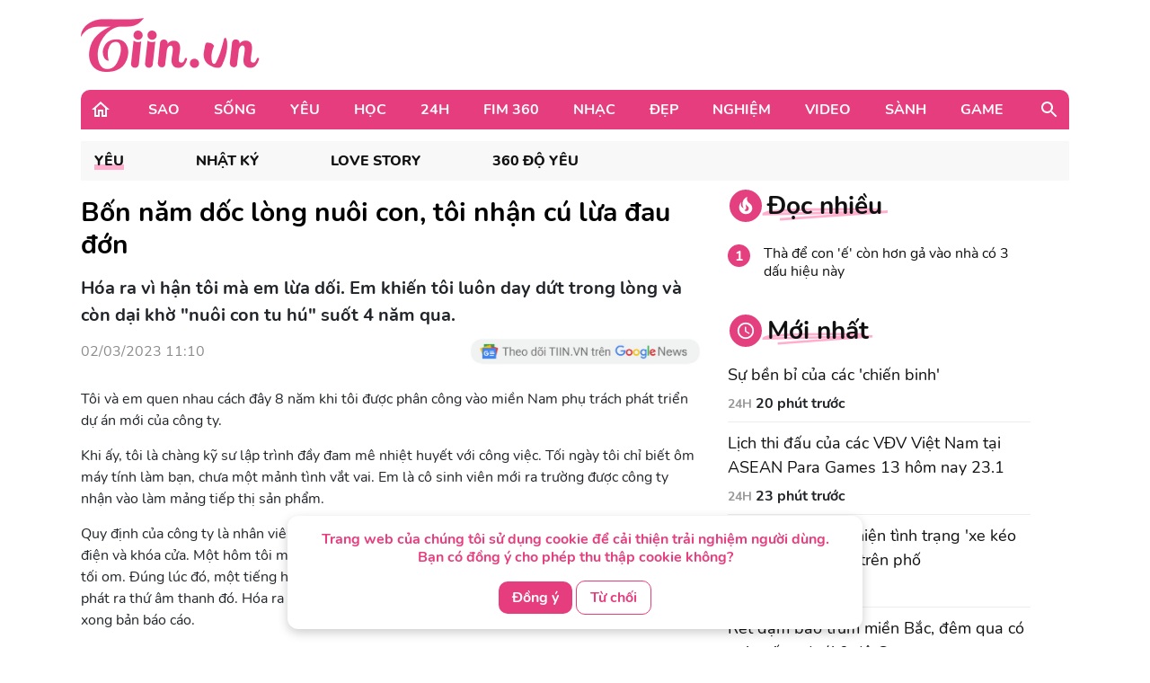

--- FILE ---
content_type: text/html; charset=utf-8
request_url: https://www.google.com/recaptcha/api2/aframe
body_size: 269
content:
<!DOCTYPE HTML><html><head><meta http-equiv="content-type" content="text/html; charset=UTF-8"></head><body><script nonce="_JPA5zKjgmQSbl7ZULAW2A">/** Anti-fraud and anti-abuse applications only. See google.com/recaptcha */ try{var clients={'sodar':'https://pagead2.googlesyndication.com/pagead/sodar?'};window.addEventListener("message",function(a){try{if(a.source===window.parent){var b=JSON.parse(a.data);var c=clients[b['id']];if(c){var d=document.createElement('img');d.src=c+b['params']+'&rc='+(localStorage.getItem("rc::a")?sessionStorage.getItem("rc::b"):"");window.document.body.appendChild(d);sessionStorage.setItem("rc::e",parseInt(sessionStorage.getItem("rc::e")||0)+1);localStorage.setItem("rc::h",'1769144206280');}}}catch(b){}});window.parent.postMessage("_grecaptcha_ready", "*");}catch(b){}</script></body></html>

--- FILE ---
content_type: application/javascript; charset=utf-8,gbk
request_url: https://tiin.vn/js/detail.js?v=8688
body_size: 47020
content:
/*! For license information please see detail.js.LICENSE.txt */
!function(t){var e={};function n(r){if(e[r])return e[r].exports;var i=e[r]={i:r,l:!1,exports:{}};return t[r].call(i.exports,i,i.exports,n),i.l=!0,i.exports}n.m=t,n.c=e,n.d=function(t,e,r){n.o(t,e)||Object.defineProperty(t,e,{enumerable:!0,get:r})},n.r=function(t){"undefined"!=typeof Symbol&&Symbol.toStringTag&&Object.defineProperty(t,Symbol.toStringTag,{value:"Module"}),Object.defineProperty(t,"__esModule",{value:!0})},n.t=function(t,e){if(1&e&&(t=n(t)),8&e)return t;if(4&e&&"object"==typeof t&&t&&t.__esModule)return t;var r=Object.create(null);if(n.r(r),Object.defineProperty(r,"default",{enumerable:!0,value:t}),2&e&&"string"!=typeof t)for(var i in t)n.d(r,i,function(e){return t[e]}.bind(null,i));return r},n.n=function(t){var e=t&&t.__esModule?function(){return t.default}:function(){return t};return n.d(e,"a",e),e},n.o=function(t,e){return Object.prototype.hasOwnProperty.call(t,e)},n.p="/",n(n.s=55)}([function(t,e,n){"use strict";e.a={timeDuration:function(t){var e=Number(t),n=Math.floor(e/3600),r=Math.floor(e%3600/60),i=Math.floor(e%3600%60);return i<10&&(i="0"+i),n>0&&r<10&&(r="0"+r),n>0?n+":"+r+":"+i:r+":"+i},replaceUrl:function(t){return t.replace("https://m.tiin.vn","https://tiin.vn").replace("https://tiin.vn","https://tiin.vn")},publicTime:function(t){var e=((new Date).getTime()-t)/1e3,n="";if(e<=60)n=Math.ceil(e)+" giây trước";else{var r=e/60;if(r<60)n=Math.ceil(r)+" phút trước";else{var i=e/60/60;if((i=Math.ceil(i))<24)n=i+" giờ trước";else{var o=e/60/60/24;n=(o=Math.ceil(o))<=7?o+" ngày trước":function(t){var e=new Date(t);return("0"+e.getDate()).slice(-2)+"/"+("0"+(Number(e.getMonth())+1)).slice(-2)+"/"+e.getFullYear()}(t)}}}return n},formatView:function(t){return t=t.toString().replace(/\B(?=(\d{3})+(?!\d))/g,".")},handleScroll:function(){var t=arguments.length>0&&void 0!==arguments[0]?arguments[0]:1e3,e=window.scrollY,n=document.documentElement.clientHeight,r=document.documentElement.scrollHeight,i=n+e>=r-t;return i},videoDuration:function(t){var e=t.split(":"),n=e[0],r=e[1],i=e[2];return"00"===n?"".concat(r,":").concat(i):"".concat(n,":").concat(r,":").concat(i)},replaceUrlBaoMoi:function(t){return t.replace("https://baomoi-static.zadn.vn/infoservice","https://tiin.vn")},getHeightFooter:function(){return document.getElementById("footer").offsetHeight},DOMAIN_HOST:"https://tiin.vn",API_LOG_CLICK:"https://apiv2.tiin.vn/apitiinservice/clickView"}},function(t,e,n){"use strict";function r(t,e,n,r,i,o,a,s){var c,l="function"==typeof t?t.options:t;if(e&&(l.render=e,l.staticRenderFns=n,l._compiled=!0),r&&(l.functional=!0),o&&(l._scopeId="data-v-"+o),a?(c=function(t){(t=t||this.$vnode&&this.$vnode.ssrContext||this.parent&&this.parent.$vnode&&this.parent.$vnode.ssrContext)||"undefined"==typeof __VUE_SSR_CONTEXT__||(t=__VUE_SSR_CONTEXT__),i&&i.call(this,t),t&&t._registeredComponents&&t._registeredComponents.add(a)},l._ssrRegister=c):i&&(c=s?function(){i.call(this,(l.functional?this.parent:this).$root.$options.shadowRoot)}:i),c)if(l.functional){l._injectStyles=c;var u=l.render;l.render=function(t,e){return c.call(e),u(t,e)}}else{var f=l.beforeCreate;l.beforeCreate=f?[].concat(f,c):[c]}return{exports:t,options:l}}n.d(e,"a",(function(){return r}))},function(t,e,n){t.exports=n(14)},function(t,e){var n;n=function(){return this}();try{n=n||new Function("return this")()}catch(t){"object"==typeof window&&(n=window)}t.exports=n},function(t,e){t.exports=function(t){var e=[];return e.toString=function(){return this.map((function(e){var n=function(t,e){var n=t[1]||"",r=t[3];if(!r)return n;if(e&&"function"==typeof btoa){var i=(a=r,"/*# sourceMappingURL=data:application/json;charset=utf-8;base64,"+btoa(unescape(encodeURIComponent(JSON.stringify(a))))+" */"),o=r.sources.map((function(t){return"/*# sourceURL="+r.sourceRoot+t+" */"}));return[n].concat(o).concat([i]).join("\n")}var a;return[n].join("\n")}(e,t);return e[2]?"@media "+e[2]+"{"+n+"}":n})).join("")},e.i=function(t,n){"string"==typeof t&&(t=[[null,t,""]]);for(var r={},i=0;i<this.length;i++){var o=this[i][0];"number"==typeof o&&(r[o]=!0)}for(i=0;i<t.length;i++){var a=t[i];"number"==typeof a[0]&&r[a[0]]||(n&&!a[2]?a[2]=n:n&&(a[2]="("+a[2]+") and ("+n+")"),e.push(a))}},e}},function(t,e,n){var r,i,o={},a=(r=function(){return window&&document&&document.all&&!window.atob},function(){return void 0===i&&(i=r.apply(this,arguments)),i}),s=function(t,e){return e?e.querySelector(t):document.querySelector(t)},c=function(t){var e={};return function(t,n){if("function"==typeof t)return t();if(void 0===e[t]){var r=s.call(this,t,n);if(window.HTMLIFrameElement&&r instanceof window.HTMLIFrameElement)try{r=r.contentDocument.head}catch(t){r=null}e[t]=r}return e[t]}}(),l=null,u=0,f=[],d=n(12);function p(t,e){for(var n=0;n<t.length;n++){var r=t[n],i=o[r.id];if(i){i.refs++;for(var a=0;a<i.parts.length;a++)i.parts[a](r.parts[a]);for(;a<r.parts.length;a++)i.parts.push(_(r.parts[a],e))}else{var s=[];for(a=0;a<r.parts.length;a++)s.push(_(r.parts[a],e));o[r.id]={id:r.id,refs:1,parts:s}}}}function v(t,e){for(var n=[],r={},i=0;i<t.length;i++){var o=t[i],a=e.base?o[0]+e.base:o[0],s={css:o[1],media:o[2],sourceMap:o[3]};r[a]?r[a].parts.push(s):n.push(r[a]={id:a,parts:[s]})}return n}function h(t,e){var n=c(t.insertInto);if(!n)throw new Error("Couldn't find a style target. This probably means that the value for the 'insertInto' parameter is invalid.");var r=f[f.length-1];if("top"===t.insertAt)r?r.nextSibling?n.insertBefore(e,r.nextSibling):n.appendChild(e):n.insertBefore(e,n.firstChild),f.push(e);else if("bottom"===t.insertAt)n.appendChild(e);else{if("object"!=typeof t.insertAt||!t.insertAt.before)throw new Error("[Style Loader]\n\n Invalid value for parameter 'insertAt' ('options.insertAt') found.\n Must be 'top', 'bottom', or Object.\n (https://github.com/webpack-contrib/style-loader#insertat)\n");var i=c(t.insertAt.before,n);n.insertBefore(e,i)}}function m(t){if(null===t.parentNode)return!1;t.parentNode.removeChild(t);var e=f.indexOf(t);e>=0&&f.splice(e,1)}function g(t){var e=document.createElement("style");if(void 0===t.attrs.type&&(t.attrs.type="text/css"),void 0===t.attrs.nonce){var r=function(){0;return n.nc}();r&&(t.attrs.nonce=r)}return y(e,t.attrs),h(t,e),e}function y(t,e){Object.keys(e).forEach((function(n){t.setAttribute(n,e[n])}))}function _(t,e){var n,r,i,o;if(e.transform&&t.css){if(!(o="function"==typeof e.transform?e.transform(t.css):e.transform.default(t.css)))return function(){};t.css=o}if(e.singleton){var a=u++;n=l||(l=g(e)),r=x.bind(null,n,a,!1),i=x.bind(null,n,a,!0)}else t.sourceMap&&"function"==typeof URL&&"function"==typeof URL.createObjectURL&&"function"==typeof URL.revokeObjectURL&&"function"==typeof Blob&&"function"==typeof btoa?(n=function(t){var e=document.createElement("link");return void 0===t.attrs.type&&(t.attrs.type="text/css"),t.attrs.rel="stylesheet",y(e,t.attrs),h(t,e),e}(e),r=k.bind(null,n,e),i=function(){m(n),n.href&&URL.revokeObjectURL(n.href)}):(n=g(e),r=C.bind(null,n),i=function(){m(n)});return r(t),function(e){if(e){if(e.css===t.css&&e.media===t.media&&e.sourceMap===t.sourceMap)return;r(t=e)}else i()}}t.exports=function(t,e){if("undefined"!=typeof DEBUG&&DEBUG&&"object"!=typeof document)throw new Error("The style-loader cannot be used in a non-browser environment");(e=e||{}).attrs="object"==typeof e.attrs?e.attrs:{},e.singleton||"boolean"==typeof e.singleton||(e.singleton=a()),e.insertInto||(e.insertInto="head"),e.insertAt||(e.insertAt="bottom");var n=v(t,e);return p(n,e),function(t){for(var r=[],i=0;i<n.length;i++){var a=n[i];(s=o[a.id]).refs--,r.push(s)}t&&p(v(t,e),e);for(i=0;i<r.length;i++){var s;if(0===(s=r[i]).refs){for(var c=0;c<s.parts.length;c++)s.parts[c]();delete o[s.id]}}}};var b,w=(b=[],function(t,e){return b[t]=e,b.filter(Boolean).join("\n")});function x(t,e,n,r){var i=n?"":r.css;if(t.styleSheet)t.styleSheet.cssText=w(e,i);else{var o=document.createTextNode(i),a=t.childNodes;a[e]&&t.removeChild(a[e]),a.length?t.insertBefore(o,a[e]):t.appendChild(o)}}function C(t,e){var n=e.css,r=e.media;if(r&&t.setAttribute("media",r),t.styleSheet)t.styleSheet.cssText=n;else{for(;t.firstChild;)t.removeChild(t.firstChild);t.appendChild(document.createTextNode(n))}}function k(t,e,n){var r=n.css,i=n.sourceMap,o=void 0===e.convertToAbsoluteUrls&&i;(e.convertToAbsoluteUrls||o)&&(r=d(r)),i&&(r+="\n/*# sourceMappingURL=data:application/json;base64,"+btoa(unescape(encodeURIComponent(JSON.stringify(i))))+" */");var a=new Blob([r],{type:"text/css"}),s=t.href;t.href=URL.createObjectURL(a),s&&URL.revokeObjectURL(s)}},function(t,e,n){t.exports=n(7)},function(t,e,n){"use strict";(function(e,n){var r=Object.freeze({});function i(t){return null==t}function o(t){return null!=t}function a(t){return!0===t}function s(t){return"string"==typeof t||"number"==typeof t||"symbol"==typeof t||"boolean"==typeof t}function c(t){return null!==t&&"object"==typeof t}var l=Object.prototype.toString;function u(t){return"[object Object]"===l.call(t)}function f(t){var e=parseFloat(String(t));return e>=0&&Math.floor(e)===e&&isFinite(t)}function d(t){return o(t)&&"function"==typeof t.then&&"function"==typeof t.catch}function p(t){return null==t?"":Array.isArray(t)||u(t)&&t.toString===l?JSON.stringify(t,null,2):String(t)}function v(t){var e=parseFloat(t);return isNaN(e)?t:e}function h(t,e){for(var n=Object.create(null),r=t.split(","),i=0;i<r.length;i++)n[r[i]]=!0;return e?function(t){return n[t.toLowerCase()]}:function(t){return n[t]}}var m=h("slot,component",!0),g=h("key,ref,slot,slot-scope,is");function y(t,e){if(t.length){var n=t.indexOf(e);if(n>-1)return t.splice(n,1)}}var _=Object.prototype.hasOwnProperty;function b(t,e){return _.call(t,e)}function w(t){var e=Object.create(null);return function(n){return e[n]||(e[n]=t(n))}}var x=/-(\w)/g,C=w((function(t){return t.replace(x,(function(t,e){return e?e.toUpperCase():""}))})),k=w((function(t){return t.charAt(0).toUpperCase()+t.slice(1)})),$=/\B([A-Z])/g,O=w((function(t){return t.replace($,"-$1").toLowerCase()})),S=Function.prototype.bind?function(t,e){return t.bind(e)}:function(t,e){function n(n){var r=arguments.length;return r?r>1?t.apply(e,arguments):t.call(e,n):t.call(e)}return n._length=t.length,n};function A(t,e){e=e||0;for(var n=t.length-e,r=new Array(n);n--;)r[n]=t[n+e];return r}function T(t,e){for(var n in e)t[n]=e[n];return t}function I(t){for(var e={},n=0;n<t.length;n++)t[n]&&T(e,t[n]);return e}function E(t,e,n){}var N=function(t,e,n){return!1},L=function(t){return t};function D(t,e){if(t===e)return!0;var n=c(t),r=c(e);if(!n||!r)return!n&&!r&&String(t)===String(e);try{var i=Array.isArray(t),o=Array.isArray(e);if(i&&o)return t.length===e.length&&t.every((function(t,n){return D(t,e[n])}));if(t instanceof Date&&e instanceof Date)return t.getTime()===e.getTime();if(i||o)return!1;var a=Object.keys(t),s=Object.keys(e);return a.length===s.length&&a.every((function(n){return D(t[n],e[n])}))}catch(t){return!1}}function M(t,e){for(var n=0;n<t.length;n++)if(D(t[n],e))return n;return-1}function j(t){var e=!1;return function(){e||(e=!0,t.apply(this,arguments))}}var P="data-server-rendered",F=["component","directive","filter"],R=["beforeCreate","created","beforeMount","mounted","beforeUpdate","updated","beforeDestroy","destroyed","activated","deactivated","errorCaptured","serverPrefetch"],H={optionMergeStrategies:Object.create(null),silent:!1,productionTip:!1,devtools:!1,performance:!1,errorHandler:null,warnHandler:null,ignoredElements:[],keyCodes:Object.create(null),isReservedTag:N,isReservedAttr:N,isUnknownElement:N,getTagNamespace:E,parsePlatformTagName:L,mustUseProp:N,async:!0,_lifecycleHooks:R},U=/a-zA-Z\u00B7\u00C0-\u00D6\u00D8-\u00F6\u00F8-\u037D\u037F-\u1FFF\u200C-\u200D\u203F-\u2040\u2070-\u218F\u2C00-\u2FEF\u3001-\uD7FF\uF900-\uFDCF\uFDF0-\uFFFD/;function B(t,e,n,r){Object.defineProperty(t,e,{value:n,enumerable:!!r,writable:!0,configurable:!0})}var z,V=new RegExp("[^"+U.source+".$_\\d]"),q="__proto__"in{},J="undefined"!=typeof window,G="undefined"!=typeof WXEnvironment&&!!WXEnvironment.platform,K=G&&WXEnvironment.platform.toLowerCase(),W=J&&window.navigator.userAgent.toLowerCase(),X=W&&/msie|trident/.test(W),Y=W&&W.indexOf("msie 9.0")>0,Z=W&&W.indexOf("edge/")>0,Q=(W&&W.indexOf("android"),W&&/iphone|ipad|ipod|ios/.test(W)||"ios"===K),tt=(W&&/chrome\/\d+/.test(W),W&&/phantomjs/.test(W),W&&W.match(/firefox\/(\d+)/)),et={}.watch,nt=!1;if(J)try{var rt={};Object.defineProperty(rt,"passive",{get:function(){nt=!0}}),window.addEventListener("test-passive",null,rt)}catch(r){}var it=function(){return void 0===z&&(z=!J&&!G&&void 0!==e&&e.process&&"server"===e.process.env.VUE_ENV),z},ot=J&&window.__VUE_DEVTOOLS_GLOBAL_HOOK__;function at(t){return"function"==typeof t&&/native code/.test(t.toString())}var st,ct="undefined"!=typeof Symbol&&at(Symbol)&&"undefined"!=typeof Reflect&&at(Reflect.ownKeys);st="undefined"!=typeof Set&&at(Set)?Set:function(){function t(){this.set=Object.create(null)}return t.prototype.has=function(t){return!0===this.set[t]},t.prototype.add=function(t){this.set[t]=!0},t.prototype.clear=function(){this.set=Object.create(null)},t}();var lt=E,ut=0,ft=function(){this.id=ut++,this.subs=[]};ft.prototype.addSub=function(t){this.subs.push(t)},ft.prototype.removeSub=function(t){y(this.subs,t)},ft.prototype.depend=function(){ft.target&&ft.target.addDep(this)},ft.prototype.notify=function(){for(var t=this.subs.slice(),e=0,n=t.length;e<n;e++)t[e].update()},ft.target=null;var dt=[];function pt(t){dt.push(t),ft.target=t}function vt(){dt.pop(),ft.target=dt[dt.length-1]}var ht=function(t,e,n,r,i,o,a,s){this.tag=t,this.data=e,this.children=n,this.text=r,this.elm=i,this.ns=void 0,this.context=o,this.fnContext=void 0,this.fnOptions=void 0,this.fnScopeId=void 0,this.key=e&&e.key,this.componentOptions=a,this.componentInstance=void 0,this.parent=void 0,this.raw=!1,this.isStatic=!1,this.isRootInsert=!0,this.isComment=!1,this.isCloned=!1,this.isOnce=!1,this.asyncFactory=s,this.asyncMeta=void 0,this.isAsyncPlaceholder=!1},mt={child:{configurable:!0}};mt.child.get=function(){return this.componentInstance},Object.defineProperties(ht.prototype,mt);var gt=function(t){void 0===t&&(t="");var e=new ht;return e.text=t,e.isComment=!0,e};function yt(t){return new ht(void 0,void 0,void 0,String(t))}function _t(t){var e=new ht(t.tag,t.data,t.children&&t.children.slice(),t.text,t.elm,t.context,t.componentOptions,t.asyncFactory);return e.ns=t.ns,e.isStatic=t.isStatic,e.key=t.key,e.isComment=t.isComment,e.fnContext=t.fnContext,e.fnOptions=t.fnOptions,e.fnScopeId=t.fnScopeId,e.asyncMeta=t.asyncMeta,e.isCloned=!0,e}var bt=Array.prototype,wt=Object.create(bt);["push","pop","shift","unshift","splice","sort","reverse"].forEach((function(t){var e=bt[t];B(wt,t,(function(){for(var n=[],r=arguments.length;r--;)n[r]=arguments[r];var i,o=e.apply(this,n),a=this.__ob__;switch(t){case"push":case"unshift":i=n;break;case"splice":i=n.slice(2)}return i&&a.observeArray(i),a.dep.notify(),o}))}));var xt=Object.getOwnPropertyNames(wt),Ct=!0;function kt(t){Ct=t}var $t=function(t){var e;this.value=t,this.dep=new ft,this.vmCount=0,B(t,"__ob__",this),Array.isArray(t)?(q?(e=wt,t.__proto__=e):function(t,e,n){for(var r=0,i=n.length;r<i;r++){var o=n[r];B(t,o,e[o])}}(t,wt,xt),this.observeArray(t)):this.walk(t)};function Ot(t,e){var n;if(c(t)&&!(t instanceof ht))return b(t,"__ob__")&&t.__ob__ instanceof $t?n=t.__ob__:Ct&&!it()&&(Array.isArray(t)||u(t))&&Object.isExtensible(t)&&!t._isVue&&(n=new $t(t)),e&&n&&n.vmCount++,n}function St(t,e,n,r,i){var o=new ft,a=Object.getOwnPropertyDescriptor(t,e);if(!a||!1!==a.configurable){var s=a&&a.get,c=a&&a.set;s&&!c||2!==arguments.length||(n=t[e]);var l=!i&&Ot(n);Object.defineProperty(t,e,{enumerable:!0,configurable:!0,get:function(){var e=s?s.call(t):n;return ft.target&&(o.depend(),l&&(l.dep.depend(),Array.isArray(e)&&function t(e){for(var n=void 0,r=0,i=e.length;r<i;r++)(n=e[r])&&n.__ob__&&n.__ob__.dep.depend(),Array.isArray(n)&&t(n)}(e))),e},set:function(e){var r=s?s.call(t):n;e===r||e!=e&&r!=r||s&&!c||(c?c.call(t,e):n=e,l=!i&&Ot(e),o.notify())}})}}function At(t,e,n){if(Array.isArray(t)&&f(e))return t.length=Math.max(t.length,e),t.splice(e,1,n),n;if(e in t&&!(e in Object.prototype))return t[e]=n,n;var r=t.__ob__;return t._isVue||r&&r.vmCount?n:r?(St(r.value,e,n),r.dep.notify(),n):(t[e]=n,n)}function Tt(t,e){if(Array.isArray(t)&&f(e))t.splice(e,1);else{var n=t.__ob__;t._isVue||n&&n.vmCount||b(t,e)&&(delete t[e],n&&n.dep.notify())}}$t.prototype.walk=function(t){for(var e=Object.keys(t),n=0;n<e.length;n++)St(t,e[n])},$t.prototype.observeArray=function(t){for(var e=0,n=t.length;e<n;e++)Ot(t[e])};var It=H.optionMergeStrategies;function Et(t,e){if(!e)return t;for(var n,r,i,o=ct?Reflect.ownKeys(e):Object.keys(e),a=0;a<o.length;a++)"__ob__"!==(n=o[a])&&(r=t[n],i=e[n],b(t,n)?r!==i&&u(r)&&u(i)&&Et(r,i):At(t,n,i));return t}function Nt(t,e,n){return n?function(){var r="function"==typeof e?e.call(n,n):e,i="function"==typeof t?t.call(n,n):t;return r?Et(r,i):i}:e?t?function(){return Et("function"==typeof e?e.call(this,this):e,"function"==typeof t?t.call(this,this):t)}:e:t}function Lt(t,e){var n=e?t?t.concat(e):Array.isArray(e)?e:[e]:t;return n?function(t){for(var e=[],n=0;n<t.length;n++)-1===e.indexOf(t[n])&&e.push(t[n]);return e}(n):n}function Dt(t,e,n,r){var i=Object.create(t||null);return e?T(i,e):i}It.data=function(t,e,n){return n?Nt(t,e,n):e&&"function"!=typeof e?t:Nt(t,e)},R.forEach((function(t){It[t]=Lt})),F.forEach((function(t){It[t+"s"]=Dt})),It.watch=function(t,e,n,r){if(t===et&&(t=void 0),e===et&&(e=void 0),!e)return Object.create(t||null);if(!t)return e;var i={};for(var o in T(i,t),e){var a=i[o],s=e[o];a&&!Array.isArray(a)&&(a=[a]),i[o]=a?a.concat(s):Array.isArray(s)?s:[s]}return i},It.props=It.methods=It.inject=It.computed=function(t,e,n,r){if(!t)return e;var i=Object.create(null);return T(i,t),e&&T(i,e),i},It.provide=Nt;var Mt=function(t,e){return void 0===e?t:e};function jt(t,e,n){if("function"==typeof e&&(e=e.options),function(t,e){var n=t.props;if(n){var r,i,o={};if(Array.isArray(n))for(r=n.length;r--;)"string"==typeof(i=n[r])&&(o[C(i)]={type:null});else if(u(n))for(var a in n)i=n[a],o[C(a)]=u(i)?i:{type:i};t.props=o}}(e),function(t,e){var n=t.inject;if(n){var r=t.inject={};if(Array.isArray(n))for(var i=0;i<n.length;i++)r[n[i]]={from:n[i]};else if(u(n))for(var o in n){var a=n[o];r[o]=u(a)?T({from:o},a):{from:a}}}}(e),function(t){var e=t.directives;if(e)for(var n in e){var r=e[n];"function"==typeof r&&(e[n]={bind:r,update:r})}}(e),!e._base&&(e.extends&&(t=jt(t,e.extends,n)),e.mixins))for(var r=0,i=e.mixins.length;r<i;r++)t=jt(t,e.mixins[r],n);var o,a={};for(o in t)s(o);for(o in e)b(t,o)||s(o);function s(r){var i=It[r]||Mt;a[r]=i(t[r],e[r],n,r)}return a}function Pt(t,e,n,r){if("string"==typeof n){var i=t[e];if(b(i,n))return i[n];var o=C(n);if(b(i,o))return i[o];var a=k(o);return b(i,a)?i[a]:i[n]||i[o]||i[a]}}function Ft(t,e,n,r){var i=e[t],o=!b(n,t),a=n[t],s=Ut(Boolean,i.type);if(s>-1)if(o&&!b(i,"default"))a=!1;else if(""===a||a===O(t)){var c=Ut(String,i.type);(c<0||s<c)&&(a=!0)}if(void 0===a){a=function(t,e,n){if(b(e,"default")){var r=e.default;return t&&t.$options.propsData&&void 0===t.$options.propsData[n]&&void 0!==t._props[n]?t._props[n]:"function"==typeof r&&"Function"!==Rt(e.type)?r.call(t):r}}(r,i,t);var l=Ct;kt(!0),Ot(a),kt(l)}return a}function Rt(t){var e=t&&t.toString().match(/^\s*function (\w+)/);return e?e[1]:""}function Ht(t,e){return Rt(t)===Rt(e)}function Ut(t,e){if(!Array.isArray(e))return Ht(e,t)?0:-1;for(var n=0,r=e.length;n<r;n++)if(Ht(e[n],t))return n;return-1}function Bt(t,e,n){pt();try{if(e)for(var r=e;r=r.$parent;){var i=r.$options.errorCaptured;if(i)for(var o=0;o<i.length;o++)try{if(!1===i[o].call(r,t,e,n))return}catch(t){Vt(t,r,"errorCaptured hook")}}Vt(t,e,n)}finally{vt()}}function zt(t,e,n,r,i){var o;try{(o=n?t.apply(e,n):t.call(e))&&!o._isVue&&d(o)&&!o._handled&&(o.catch((function(t){return Bt(t,r,i+" (Promise/async)")})),o._handled=!0)}catch(t){Bt(t,r,i)}return o}function Vt(t,e,n){if(H.errorHandler)try{return H.errorHandler.call(null,t,e,n)}catch(e){e!==t&&qt(e,null,"config.errorHandler")}qt(t,e,n)}function qt(t,e,n){if(!J&&!G||"undefined"==typeof console)throw t;console.error(t)}var Jt,Gt=!1,Kt=[],Wt=!1;function Xt(){Wt=!1;var t=Kt.slice(0);Kt.length=0;for(var e=0;e<t.length;e++)t[e]()}if("undefined"!=typeof Promise&&at(Promise)){var Yt=Promise.resolve();Jt=function(){Yt.then(Xt),Q&&setTimeout(E)},Gt=!0}else if(X||"undefined"==typeof MutationObserver||!at(MutationObserver)&&"[object MutationObserverConstructor]"!==MutationObserver.toString())Jt=void 0!==n&&at(n)?function(){n(Xt)}:function(){setTimeout(Xt,0)};else{var Zt=1,Qt=new MutationObserver(Xt),te=document.createTextNode(String(Zt));Qt.observe(te,{characterData:!0}),Jt=function(){Zt=(Zt+1)%2,te.data=String(Zt)},Gt=!0}function ee(t,e){var n;if(Kt.push((function(){if(t)try{t.call(e)}catch(t){Bt(t,e,"nextTick")}else n&&n(e)})),Wt||(Wt=!0,Jt()),!t&&"undefined"!=typeof Promise)return new Promise((function(t){n=t}))}var ne=new st;function re(t){!function t(e,n){var r,i,o=Array.isArray(e);if(!(!o&&!c(e)||Object.isFrozen(e)||e instanceof ht)){if(e.__ob__){var a=e.__ob__.dep.id;if(n.has(a))return;n.add(a)}if(o)for(r=e.length;r--;)t(e[r],n);else for(r=(i=Object.keys(e)).length;r--;)t(e[i[r]],n)}}(t,ne),ne.clear()}var ie=w((function(t){var e="&"===t.charAt(0),n="~"===(t=e?t.slice(1):t).charAt(0),r="!"===(t=n?t.slice(1):t).charAt(0);return{name:t=r?t.slice(1):t,once:n,capture:r,passive:e}}));function oe(t,e){function n(){var t=arguments,r=n.fns;if(!Array.isArray(r))return zt(r,null,arguments,e,"v-on handler");for(var i=r.slice(),o=0;o<i.length;o++)zt(i[o],null,t,e,"v-on handler")}return n.fns=t,n}function ae(t,e,n,r,o,s){var c,l,u,f;for(c in t)l=t[c],u=e[c],f=ie(c),i(l)||(i(u)?(i(l.fns)&&(l=t[c]=oe(l,s)),a(f.once)&&(l=t[c]=o(f.name,l,f.capture)),n(f.name,l,f.capture,f.passive,f.params)):l!==u&&(u.fns=l,t[c]=u));for(c in e)i(t[c])&&r((f=ie(c)).name,e[c],f.capture)}function se(t,e,n){var r;t instanceof ht&&(t=t.data.hook||(t.data.hook={}));var s=t[e];function c(){n.apply(this,arguments),y(r.fns,c)}i(s)?r=oe([c]):o(s.fns)&&a(s.merged)?(r=s).fns.push(c):r=oe([s,c]),r.merged=!0,t[e]=r}function ce(t,e,n,r,i){if(o(e)){if(b(e,n))return t[n]=e[n],i||delete e[n],!0;if(b(e,r))return t[n]=e[r],i||delete e[r],!0}return!1}function le(t){return s(t)?[yt(t)]:Array.isArray(t)?function t(e,n){var r,c,l,u,f=[];for(r=0;r<e.length;r++)i(c=e[r])||"boolean"==typeof c||(u=f[l=f.length-1],Array.isArray(c)?c.length>0&&(ue((c=t(c,(n||"")+"_"+r))[0])&&ue(u)&&(f[l]=yt(u.text+c[0].text),c.shift()),f.push.apply(f,c)):s(c)?ue(u)?f[l]=yt(u.text+c):""!==c&&f.push(yt(c)):ue(c)&&ue(u)?f[l]=yt(u.text+c.text):(a(e._isVList)&&o(c.tag)&&i(c.key)&&o(n)&&(c.key="__vlist"+n+"_"+r+"__"),f.push(c)));return f}(t):void 0}function ue(t){return o(t)&&o(t.text)&&!1===t.isComment}function fe(t,e){if(t){for(var n=Object.create(null),r=ct?Reflect.ownKeys(t):Object.keys(t),i=0;i<r.length;i++){var o=r[i];if("__ob__"!==o){for(var a=t[o].from,s=e;s;){if(s._provided&&b(s._provided,a)){n[o]=s._provided[a];break}s=s.$parent}if(!s&&"default"in t[o]){var c=t[o].default;n[o]="function"==typeof c?c.call(e):c}}}return n}}function de(t,e){if(!t||!t.length)return{};for(var n={},r=0,i=t.length;r<i;r++){var o=t[r],a=o.data;if(a&&a.attrs&&a.attrs.slot&&delete a.attrs.slot,o.context!==e&&o.fnContext!==e||!a||null==a.slot)(n.default||(n.default=[])).push(o);else{var s=a.slot,c=n[s]||(n[s]=[]);"template"===o.tag?c.push.apply(c,o.children||[]):c.push(o)}}for(var l in n)n[l].every(pe)&&delete n[l];return n}function pe(t){return t.isComment&&!t.asyncFactory||" "===t.text}function ve(t,e,n){var i,o=Object.keys(e).length>0,a=t?!!t.$stable:!o,s=t&&t.$key;if(t){if(t._normalized)return t._normalized;if(a&&n&&n!==r&&s===n.$key&&!o&&!n.$hasNormal)return n;for(var c in i={},t)t[c]&&"$"!==c[0]&&(i[c]=he(e,c,t[c]))}else i={};for(var l in e)l in i||(i[l]=me(e,l));return t&&Object.isExtensible(t)&&(t._normalized=i),B(i,"$stable",a),B(i,"$key",s),B(i,"$hasNormal",o),i}function he(t,e,n){var r=function(){var t=arguments.length?n.apply(null,arguments):n({});return(t=t&&"object"==typeof t&&!Array.isArray(t)?[t]:le(t))&&(0===t.length||1===t.length&&t[0].isComment)?void 0:t};return n.proxy&&Object.defineProperty(t,e,{get:r,enumerable:!0,configurable:!0}),r}function me(t,e){return function(){return t[e]}}function ge(t,e){var n,r,i,a,s;if(Array.isArray(t)||"string"==typeof t)for(n=new Array(t.length),r=0,i=t.length;r<i;r++)n[r]=e(t[r],r);else if("number"==typeof t)for(n=new Array(t),r=0;r<t;r++)n[r]=e(r+1,r);else if(c(t))if(ct&&t[Symbol.iterator]){n=[];for(var l=t[Symbol.iterator](),u=l.next();!u.done;)n.push(e(u.value,n.length)),u=l.next()}else for(a=Object.keys(t),n=new Array(a.length),r=0,i=a.length;r<i;r++)s=a[r],n[r]=e(t[s],s,r);return o(n)||(n=[]),n._isVList=!0,n}function ye(t,e,n,r){var i,o=this.$scopedSlots[t];o?(n=n||{},r&&(n=T(T({},r),n)),i=o(n)||e):i=this.$slots[t]||e;var a=n&&n.slot;return a?this.$createElement("template",{slot:a},i):i}function _e(t){return Pt(this.$options,"filters",t)||L}function be(t,e){return Array.isArray(t)?-1===t.indexOf(e):t!==e}function we(t,e,n,r,i){var o=H.keyCodes[e]||n;return i&&r&&!H.keyCodes[e]?be(i,r):o?be(o,t):r?O(r)!==e:void 0}function xe(t,e,n,r,i){if(n&&c(n)){var o;Array.isArray(n)&&(n=I(n));var a=function(a){if("class"===a||"style"===a||g(a))o=t;else{var s=t.attrs&&t.attrs.type;o=r||H.mustUseProp(e,s,a)?t.domProps||(t.domProps={}):t.attrs||(t.attrs={})}var c=C(a),l=O(a);c in o||l in o||(o[a]=n[a],i&&((t.on||(t.on={}))["update:"+a]=function(t){n[a]=t}))};for(var s in n)a(s)}return t}function Ce(t,e){var n=this._staticTrees||(this._staticTrees=[]),r=n[t];return r&&!e||$e(r=n[t]=this.$options.staticRenderFns[t].call(this._renderProxy,null,this),"__static__"+t,!1),r}function ke(t,e,n){return $e(t,"__once__"+e+(n?"_"+n:""),!0),t}function $e(t,e,n){if(Array.isArray(t))for(var r=0;r<t.length;r++)t[r]&&"string"!=typeof t[r]&&Oe(t[r],e+"_"+r,n);else Oe(t,e,n)}function Oe(t,e,n){t.isStatic=!0,t.key=e,t.isOnce=n}function Se(t,e){if(e&&u(e)){var n=t.on=t.on?T({},t.on):{};for(var r in e){var i=n[r],o=e[r];n[r]=i?[].concat(i,o):o}}return t}function Ae(t,e,n,r){e=e||{$stable:!n};for(var i=0;i<t.length;i++){var o=t[i];Array.isArray(o)?Ae(o,e,n):o&&(o.proxy&&(o.fn.proxy=!0),e[o.key]=o.fn)}return r&&(e.$key=r),e}function Te(t,e){for(var n=0;n<e.length;n+=2){var r=e[n];"string"==typeof r&&r&&(t[e[n]]=e[n+1])}return t}function Ie(t,e){return"string"==typeof t?e+t:t}function Ee(t){t._o=ke,t._n=v,t._s=p,t._l=ge,t._t=ye,t._q=D,t._i=M,t._m=Ce,t._f=_e,t._k=we,t._b=xe,t._v=yt,t._e=gt,t._u=Ae,t._g=Se,t._d=Te,t._p=Ie}function Ne(t,e,n,i,o){var s,c=this,l=o.options;b(i,"_uid")?(s=Object.create(i))._original=i:(s=i,i=i._original);var u=a(l._compiled),f=!u;this.data=t,this.props=e,this.children=n,this.parent=i,this.listeners=t.on||r,this.injections=fe(l.inject,i),this.slots=function(){return c.$slots||ve(t.scopedSlots,c.$slots=de(n,i)),c.$slots},Object.defineProperty(this,"scopedSlots",{enumerable:!0,get:function(){return ve(t.scopedSlots,this.slots())}}),u&&(this.$options=l,this.$slots=this.slots(),this.$scopedSlots=ve(t.scopedSlots,this.$slots)),l._scopeId?this._c=function(t,e,n,r){var o=Re(s,t,e,n,r,f);return o&&!Array.isArray(o)&&(o.fnScopeId=l._scopeId,o.fnContext=i),o}:this._c=function(t,e,n,r){return Re(s,t,e,n,r,f)}}function Le(t,e,n,r,i){var o=_t(t);return o.fnContext=n,o.fnOptions=r,e.slot&&((o.data||(o.data={})).slot=e.slot),o}function De(t,e){for(var n in e)t[C(n)]=e[n]}Ee(Ne.prototype);var Me={init:function(t,e){if(t.componentInstance&&!t.componentInstance._isDestroyed&&t.data.keepAlive){var n=t;Me.prepatch(n,n)}else(t.componentInstance=function(t,e){var n={_isComponent:!0,_parentVnode:t,parent:e},r=t.data.inlineTemplate;return o(r)&&(n.render=r.render,n.staticRenderFns=r.staticRenderFns),new t.componentOptions.Ctor(n)}(t,We)).$mount(e?t.elm:void 0,e)},prepatch:function(t,e){var n=e.componentOptions;!function(t,e,n,i,o){var a=i.data.scopedSlots,s=t.$scopedSlots,c=!!(a&&!a.$stable||s!==r&&!s.$stable||a&&t.$scopedSlots.$key!==a.$key),l=!!(o||t.$options._renderChildren||c);if(t.$options._parentVnode=i,t.$vnode=i,t._vnode&&(t._vnode.parent=i),t.$options._renderChildren=o,t.$attrs=i.data.attrs||r,t.$listeners=n||r,e&&t.$options.props){kt(!1);for(var u=t._props,f=t.$options._propKeys||[],d=0;d<f.length;d++){var p=f[d],v=t.$options.props;u[p]=Ft(p,v,e,t)}kt(!0),t.$options.propsData=e}n=n||r;var h=t.$options._parentListeners;t.$options._parentListeners=n,Ke(t,n,h),l&&(t.$slots=de(o,i.context),t.$forceUpdate())}(e.componentInstance=t.componentInstance,n.propsData,n.listeners,e,n.children)},insert:function(t){var e,n=t.context,r=t.componentInstance;r._isMounted||(r._isMounted=!0,Qe(r,"mounted")),t.data.keepAlive&&(n._isMounted?((e=r)._inactive=!1,en.push(e)):Ze(r,!0))},destroy:function(t){var e=t.componentInstance;e._isDestroyed||(t.data.keepAlive?function t(e,n){if(!(n&&(e._directInactive=!0,Ye(e))||e._inactive)){e._inactive=!0;for(var r=0;r<e.$children.length;r++)t(e.$children[r]);Qe(e,"deactivated")}}(e,!0):e.$destroy())}},je=Object.keys(Me);function Pe(t,e,n,s,l){if(!i(t)){var u=n.$options._base;if(c(t)&&(t=u.extend(t)),"function"==typeof t){var f;if(i(t.cid)&&void 0===(t=function(t,e){if(a(t.error)&&o(t.errorComp))return t.errorComp;if(o(t.resolved))return t.resolved;var n=Ue;if(n&&o(t.owners)&&-1===t.owners.indexOf(n)&&t.owners.push(n),a(t.loading)&&o(t.loadingComp))return t.loadingComp;if(n&&!o(t.owners)){var r=t.owners=[n],s=!0,l=null,u=null;n.$on("hook:destroyed",(function(){return y(r,n)}));var f=function(t){for(var e=0,n=r.length;e<n;e++)r[e].$forceUpdate();t&&(r.length=0,null!==l&&(clearTimeout(l),l=null),null!==u&&(clearTimeout(u),u=null))},p=j((function(n){t.resolved=Be(n,e),s?r.length=0:f(!0)})),v=j((function(e){o(t.errorComp)&&(t.error=!0,f(!0))})),h=t(p,v);return c(h)&&(d(h)?i(t.resolved)&&h.then(p,v):d(h.component)&&(h.component.then(p,v),o(h.error)&&(t.errorComp=Be(h.error,e)),o(h.loading)&&(t.loadingComp=Be(h.loading,e),0===h.delay?t.loading=!0:l=setTimeout((function(){l=null,i(t.resolved)&&i(t.error)&&(t.loading=!0,f(!1))}),h.delay||200)),o(h.timeout)&&(u=setTimeout((function(){u=null,i(t.resolved)&&v(null)}),h.timeout)))),s=!1,t.loading?t.loadingComp:t.resolved}}(f=t,u)))return function(t,e,n,r,i){var o=gt();return o.asyncFactory=t,o.asyncMeta={data:e,context:n,children:r,tag:i},o}(f,e,n,s,l);e=e||{},wn(t),o(e.model)&&function(t,e){var n=t.model&&t.model.prop||"value",r=t.model&&t.model.event||"input";(e.attrs||(e.attrs={}))[n]=e.model.value;var i=e.on||(e.on={}),a=i[r],s=e.model.callback;o(a)?(Array.isArray(a)?-1===a.indexOf(s):a!==s)&&(i[r]=[s].concat(a)):i[r]=s}(t.options,e);var p=function(t,e,n){var r=e.options.props;if(!i(r)){var a={},s=t.attrs,c=t.props;if(o(s)||o(c))for(var l in r){var u=O(l);ce(a,c,l,u,!0)||ce(a,s,l,u,!1)}return a}}(e,t);if(a(t.options.functional))return function(t,e,n,i,a){var s=t.options,c={},l=s.props;if(o(l))for(var u in l)c[u]=Ft(u,l,e||r);else o(n.attrs)&&De(c,n.attrs),o(n.props)&&De(c,n.props);var f=new Ne(n,c,a,i,t),d=s.render.call(null,f._c,f);if(d instanceof ht)return Le(d,n,f.parent,s);if(Array.isArray(d)){for(var p=le(d)||[],v=new Array(p.length),h=0;h<p.length;h++)v[h]=Le(p[h],n,f.parent,s);return v}}(t,p,e,n,s);var v=e.on;if(e.on=e.nativeOn,a(t.options.abstract)){var h=e.slot;e={},h&&(e.slot=h)}!function(t){for(var e=t.hook||(t.hook={}),n=0;n<je.length;n++){var r=je[n],i=e[r],o=Me[r];i===o||i&&i._merged||(e[r]=i?Fe(o,i):o)}}(e);var m=t.options.name||l;return new ht("vue-component-"+t.cid+(m?"-"+m:""),e,void 0,void 0,void 0,n,{Ctor:t,propsData:p,listeners:v,tag:l,children:s},f)}}}function Fe(t,e){var n=function(n,r){t(n,r),e(n,r)};return n._merged=!0,n}function Re(t,e,n,r,l,u){return(Array.isArray(n)||s(n))&&(l=r,r=n,n=void 0),a(u)&&(l=2),function(t,e,n,r,s){if(o(n)&&o(n.__ob__))return gt();if(o(n)&&o(n.is)&&(e=n.is),!e)return gt();var l,u,f;(Array.isArray(r)&&"function"==typeof r[0]&&((n=n||{}).scopedSlots={default:r[0]},r.length=0),2===s?r=le(r):1===s&&(r=function(t){for(var e=0;e<t.length;e++)if(Array.isArray(t[e]))return Array.prototype.concat.apply([],t);return t}(r)),"string"==typeof e)?(u=t.$vnode&&t.$vnode.ns||H.getTagNamespace(e),l=H.isReservedTag(e)?new ht(H.parsePlatformTagName(e),n,r,void 0,void 0,t):n&&n.pre||!o(f=Pt(t.$options,"components",e))?new ht(e,n,r,void 0,void 0,t):Pe(f,n,t,r,e)):l=Pe(e,n,t,r);return Array.isArray(l)?l:o(l)?(o(u)&&function t(e,n,r){if(e.ns=n,"foreignObject"===e.tag&&(n=void 0,r=!0),o(e.children))for(var s=0,c=e.children.length;s<c;s++){var l=e.children[s];o(l.tag)&&(i(l.ns)||a(r)&&"svg"!==l.tag)&&t(l,n,r)}}(l,u),o(n)&&function(t){c(t.style)&&re(t.style),c(t.class)&&re(t.class)}(n),l):gt()}(t,e,n,r,l)}var He,Ue=null;function Be(t,e){return(t.__esModule||ct&&"Module"===t[Symbol.toStringTag])&&(t=t.default),c(t)?e.extend(t):t}function ze(t){return t.isComment&&t.asyncFactory}function Ve(t){if(Array.isArray(t))for(var e=0;e<t.length;e++){var n=t[e];if(o(n)&&(o(n.componentOptions)||ze(n)))return n}}function qe(t,e){He.$on(t,e)}function Je(t,e){He.$off(t,e)}function Ge(t,e){var n=He;return function r(){null!==e.apply(null,arguments)&&n.$off(t,r)}}function Ke(t,e,n){He=t,ae(e,n||{},qe,Je,Ge,t),He=void 0}var We=null;function Xe(t){var e=We;return We=t,function(){We=e}}function Ye(t){for(;t&&(t=t.$parent);)if(t._inactive)return!0;return!1}function Ze(t,e){if(e){if(t._directInactive=!1,Ye(t))return}else if(t._directInactive)return;if(t._inactive||null===t._inactive){t._inactive=!1;for(var n=0;n<t.$children.length;n++)Ze(t.$children[n]);Qe(t,"activated")}}function Qe(t,e){pt();var n=t.$options[e],r=e+" hook";if(n)for(var i=0,o=n.length;i<o;i++)zt(n[i],t,null,t,r);t._hasHookEvent&&t.$emit("hook:"+e),vt()}var tn=[],en=[],nn={},rn=!1,on=!1,an=0,sn=0,cn=Date.now;if(J&&!X){var ln=window.performance;ln&&"function"==typeof ln.now&&cn()>document.createEvent("Event").timeStamp&&(cn=function(){return ln.now()})}function un(){var t,e;for(sn=cn(),on=!0,tn.sort((function(t,e){return t.id-e.id})),an=0;an<tn.length;an++)(t=tn[an]).before&&t.before(),e=t.id,nn[e]=null,t.run();var n=en.slice(),r=tn.slice();an=tn.length=en.length=0,nn={},rn=on=!1,function(t){for(var e=0;e<t.length;e++)t[e]._inactive=!0,Ze(t[e],!0)}(n),function(t){for(var e=t.length;e--;){var n=t[e],r=n.vm;r._watcher===n&&r._isMounted&&!r._isDestroyed&&Qe(r,"updated")}}(r),ot&&H.devtools&&ot.emit("flush")}var fn=0,dn=function(t,e,n,r,i){this.vm=t,i&&(t._watcher=this),t._watchers.push(this),r?(this.deep=!!r.deep,this.user=!!r.user,this.lazy=!!r.lazy,this.sync=!!r.sync,this.before=r.before):this.deep=this.user=this.lazy=this.sync=!1,this.cb=n,this.id=++fn,this.active=!0,this.dirty=this.lazy,this.deps=[],this.newDeps=[],this.depIds=new st,this.newDepIds=new st,this.expression="","function"==typeof e?this.getter=e:(this.getter=function(t){if(!V.test(t)){var e=t.split(".");return function(t){for(var n=0;n<e.length;n++){if(!t)return;t=t[e[n]]}return t}}}(e),this.getter||(this.getter=E)),this.value=this.lazy?void 0:this.get()};dn.prototype.get=function(){var t;pt(this);var e=this.vm;try{t=this.getter.call(e,e)}catch(t){if(!this.user)throw t;Bt(t,e,'getter for watcher "'+this.expression+'"')}finally{this.deep&&re(t),vt(),this.cleanupDeps()}return t},dn.prototype.addDep=function(t){var e=t.id;this.newDepIds.has(e)||(this.newDepIds.add(e),this.newDeps.push(t),this.depIds.has(e)||t.addSub(this))},dn.prototype.cleanupDeps=function(){for(var t=this.deps.length;t--;){var e=this.deps[t];this.newDepIds.has(e.id)||e.removeSub(this)}var n=this.depIds;this.depIds=this.newDepIds,this.newDepIds=n,this.newDepIds.clear(),n=this.deps,this.deps=this.newDeps,this.newDeps=n,this.newDeps.length=0},dn.prototype.update=function(){this.lazy?this.dirty=!0:this.sync?this.run():function(t){var e=t.id;if(null==nn[e]){if(nn[e]=!0,on){for(var n=tn.length-1;n>an&&tn[n].id>t.id;)n--;tn.splice(n+1,0,t)}else tn.push(t);rn||(rn=!0,ee(un))}}(this)},dn.prototype.run=function(){if(this.active){var t=this.get();if(t!==this.value||c(t)||this.deep){var e=this.value;if(this.value=t,this.user)try{this.cb.call(this.vm,t,e)}catch(t){Bt(t,this.vm,'callback for watcher "'+this.expression+'"')}else this.cb.call(this.vm,t,e)}}},dn.prototype.evaluate=function(){this.value=this.get(),this.dirty=!1},dn.prototype.depend=function(){for(var t=this.deps.length;t--;)this.deps[t].depend()},dn.prototype.teardown=function(){if(this.active){this.vm._isBeingDestroyed||y(this.vm._watchers,this);for(var t=this.deps.length;t--;)this.deps[t].removeSub(this);this.active=!1}};var pn={enumerable:!0,configurable:!0,get:E,set:E};function vn(t,e,n){pn.get=function(){return this[e][n]},pn.set=function(t){this[e][n]=t},Object.defineProperty(t,n,pn)}var hn={lazy:!0};function mn(t,e,n){var r=!it();"function"==typeof n?(pn.get=r?gn(e):yn(n),pn.set=E):(pn.get=n.get?r&&!1!==n.cache?gn(e):yn(n.get):E,pn.set=n.set||E),Object.defineProperty(t,e,pn)}function gn(t){return function(){var e=this._computedWatchers&&this._computedWatchers[t];if(e)return e.dirty&&e.evaluate(),ft.target&&e.depend(),e.value}}function yn(t){return function(){return t.call(this,this)}}function _n(t,e,n,r){return u(n)&&(r=n,n=n.handler),"string"==typeof n&&(n=t[n]),t.$watch(e,n,r)}var bn=0;function wn(t){var e=t.options;if(t.super){var n=wn(t.super);if(n!==t.superOptions){t.superOptions=n;var r=function(t){var e,n=t.options,r=t.sealedOptions;for(var i in n)n[i]!==r[i]&&(e||(e={}),e[i]=n[i]);return e}(t);r&&T(t.extendOptions,r),(e=t.options=jt(n,t.extendOptions)).name&&(e.components[e.name]=t)}}return e}function xn(t){this._init(t)}function Cn(t){return t&&(t.Ctor.options.name||t.tag)}function kn(t,e){return Array.isArray(t)?t.indexOf(e)>-1:"string"==typeof t?t.split(",").indexOf(e)>-1:(n=t,"[object RegExp]"===l.call(n)&&t.test(e));var n}function $n(t,e){var n=t.cache,r=t.keys,i=t._vnode;for(var o in n){var a=n[o];if(a){var s=Cn(a.componentOptions);s&&!e(s)&&On(n,o,r,i)}}}function On(t,e,n,r){var i=t[e];!i||r&&i.tag===r.tag||i.componentInstance.$destroy(),t[e]=null,y(n,e)}!function(t){t.prototype._init=function(t){var e=this;e._uid=bn++,e._isVue=!0,t&&t._isComponent?function(t,e){var n=t.$options=Object.create(t.constructor.options),r=e._parentVnode;n.parent=e.parent,n._parentVnode=r;var i=r.componentOptions;n.propsData=i.propsData,n._parentListeners=i.listeners,n._renderChildren=i.children,n._componentTag=i.tag,e.render&&(n.render=e.render,n.staticRenderFns=e.staticRenderFns)}(e,t):e.$options=jt(wn(e.constructor),t||{},e),e._renderProxy=e,e._self=e,function(t){var e=t.$options,n=e.parent;if(n&&!e.abstract){for(;n.$options.abstract&&n.$parent;)n=n.$parent;n.$children.push(t)}t.$parent=n,t.$root=n?n.$root:t,t.$children=[],t.$refs={},t._watcher=null,t._inactive=null,t._directInactive=!1,t._isMounted=!1,t._isDestroyed=!1,t._isBeingDestroyed=!1}(e),function(t){t._events=Object.create(null),t._hasHookEvent=!1;var e=t.$options._parentListeners;e&&Ke(t,e)}(e),function(t){t._vnode=null,t._staticTrees=null;var e=t.$options,n=t.$vnode=e._parentVnode,i=n&&n.context;t.$slots=de(e._renderChildren,i),t.$scopedSlots=r,t._c=function(e,n,r,i){return Re(t,e,n,r,i,!1)},t.$createElement=function(e,n,r,i){return Re(t,e,n,r,i,!0)};var o=n&&n.data;St(t,"$attrs",o&&o.attrs||r,null,!0),St(t,"$listeners",e._parentListeners||r,null,!0)}(e),Qe(e,"beforeCreate"),function(t){var e=fe(t.$options.inject,t);e&&(kt(!1),Object.keys(e).forEach((function(n){St(t,n,e[n])})),kt(!0))}(e),function(t){t._watchers=[];var e=t.$options;e.props&&function(t,e){var n=t.$options.propsData||{},r=t._props={},i=t.$options._propKeys=[];t.$parent&&kt(!1);var o=function(o){i.push(o);var a=Ft(o,e,n,t);St(r,o,a),o in t||vn(t,"_props",o)};for(var a in e)o(a);kt(!0)}(t,e.props),e.methods&&function(t,e){for(var n in t.$options.props,e)t[n]="function"!=typeof e[n]?E:S(e[n],t)}(t,e.methods),e.data?function(t){var e=t.$options.data;u(e=t._data="function"==typeof e?function(t,e){pt();try{return t.call(e,e)}catch(t){return Bt(t,e,"data()"),{}}finally{vt()}}(e,t):e||{})||(e={});for(var n,r=Object.keys(e),i=t.$options.props,o=(t.$options.methods,r.length);o--;){var a=r[o];i&&b(i,a)||(void 0,36!==(n=(a+"").charCodeAt(0))&&95!==n&&vn(t,"_data",a))}Ot(e,!0)}(t):Ot(t._data={},!0),e.computed&&function(t,e){var n=t._computedWatchers=Object.create(null),r=it();for(var i in e){var o=e[i],a="function"==typeof o?o:o.get;r||(n[i]=new dn(t,a||E,E,hn)),i in t||mn(t,i,o)}}(t,e.computed),e.watch&&e.watch!==et&&function(t,e){for(var n in e){var r=e[n];if(Array.isArray(r))for(var i=0;i<r.length;i++)_n(t,n,r[i]);else _n(t,n,r)}}(t,e.watch)}(e),function(t){var e=t.$options.provide;e&&(t._provided="function"==typeof e?e.call(t):e)}(e),Qe(e,"created"),e.$options.el&&e.$mount(e.$options.el)}}(xn),function(t){Object.defineProperty(t.prototype,"$data",{get:function(){return this._data}}),Object.defineProperty(t.prototype,"$props",{get:function(){return this._props}}),t.prototype.$set=At,t.prototype.$delete=Tt,t.prototype.$watch=function(t,e,n){if(u(e))return _n(this,t,e,n);(n=n||{}).user=!0;var r=new dn(this,t,e,n);if(n.immediate)try{e.call(this,r.value)}catch(t){Bt(t,this,'callback for immediate watcher "'+r.expression+'"')}return function(){r.teardown()}}}(xn),function(t){var e=/^hook:/;t.prototype.$on=function(t,n){var r=this;if(Array.isArray(t))for(var i=0,o=t.length;i<o;i++)r.$on(t[i],n);else(r._events[t]||(r._events[t]=[])).push(n),e.test(t)&&(r._hasHookEvent=!0);return r},t.prototype.$once=function(t,e){var n=this;function r(){n.$off(t,r),e.apply(n,arguments)}return r.fn=e,n.$on(t,r),n},t.prototype.$off=function(t,e){var n=this;if(!arguments.length)return n._events=Object.create(null),n;if(Array.isArray(t)){for(var r=0,i=t.length;r<i;r++)n.$off(t[r],e);return n}var o,a=n._events[t];if(!a)return n;if(!e)return n._events[t]=null,n;for(var s=a.length;s--;)if((o=a[s])===e||o.fn===e){a.splice(s,1);break}return n},t.prototype.$emit=function(t){var e=this._events[t];if(e){e=e.length>1?A(e):e;for(var n=A(arguments,1),r='event handler for "'+t+'"',i=0,o=e.length;i<o;i++)zt(e[i],this,n,this,r)}return this}}(xn),function(t){t.prototype._update=function(t,e){var n=this,r=n.$el,i=n._vnode,o=Xe(n);n._vnode=t,n.$el=i?n.__patch__(i,t):n.__patch__(n.$el,t,e,!1),o(),r&&(r.__vue__=null),n.$el&&(n.$el.__vue__=n),n.$vnode&&n.$parent&&n.$vnode===n.$parent._vnode&&(n.$parent.$el=n.$el)},t.prototype.$forceUpdate=function(){this._watcher&&this._watcher.update()},t.prototype.$destroy=function(){var t=this;if(!t._isBeingDestroyed){Qe(t,"beforeDestroy"),t._isBeingDestroyed=!0;var e=t.$parent;!e||e._isBeingDestroyed||t.$options.abstract||y(e.$children,t),t._watcher&&t._watcher.teardown();for(var n=t._watchers.length;n--;)t._watchers[n].teardown();t._data.__ob__&&t._data.__ob__.vmCount--,t._isDestroyed=!0,t.__patch__(t._vnode,null),Qe(t,"destroyed"),t.$off(),t.$el&&(t.$el.__vue__=null),t.$vnode&&(t.$vnode.parent=null)}}}(xn),function(t){Ee(t.prototype),t.prototype.$nextTick=function(t){return ee(t,this)},t.prototype._render=function(){var t,e=this,n=e.$options,r=n.render,i=n._parentVnode;i&&(e.$scopedSlots=ve(i.data.scopedSlots,e.$slots,e.$scopedSlots)),e.$vnode=i;try{Ue=e,t=r.call(e._renderProxy,e.$createElement)}catch(n){Bt(n,e,"render"),t=e._vnode}finally{Ue=null}return Array.isArray(t)&&1===t.length&&(t=t[0]),t instanceof ht||(t=gt()),t.parent=i,t}}(xn);var Sn=[String,RegExp,Array],An={KeepAlive:{name:"keep-alive",abstract:!0,props:{include:Sn,exclude:Sn,max:[String,Number]},created:function(){this.cache=Object.create(null),this.keys=[]},destroyed:function(){for(var t in this.cache)On(this.cache,t,this.keys)},mounted:function(){var t=this;this.$watch("include",(function(e){$n(t,(function(t){return kn(e,t)}))})),this.$watch("exclude",(function(e){$n(t,(function(t){return!kn(e,t)}))}))},render:function(){var t=this.$slots.default,e=Ve(t),n=e&&e.componentOptions;if(n){var r=Cn(n),i=this.include,o=this.exclude;if(i&&(!r||!kn(i,r))||o&&r&&kn(o,r))return e;var a=this.cache,s=this.keys,c=null==e.key?n.Ctor.cid+(n.tag?"::"+n.tag:""):e.key;a[c]?(e.componentInstance=a[c].componentInstance,y(s,c),s.push(c)):(a[c]=e,s.push(c),this.max&&s.length>parseInt(this.max)&&On(a,s[0],s,this._vnode)),e.data.keepAlive=!0}return e||t&&t[0]}}};!function(t){var e={get:function(){return H}};Object.defineProperty(t,"config",e),t.util={warn:lt,extend:T,mergeOptions:jt,defineReactive:St},t.set=At,t.delete=Tt,t.nextTick=ee,t.observable=function(t){return Ot(t),t},t.options=Object.create(null),F.forEach((function(e){t.options[e+"s"]=Object.create(null)})),t.options._base=t,T(t.options.components,An),function(t){t.use=function(t){var e=this._installedPlugins||(this._installedPlugins=[]);if(e.indexOf(t)>-1)return this;var n=A(arguments,1);return n.unshift(this),"function"==typeof t.install?t.install.apply(t,n):"function"==typeof t&&t.apply(null,n),e.push(t),this}}(t),function(t){t.mixin=function(t){return this.options=jt(this.options,t),this}}(t),function(t){t.cid=0;var e=1;t.extend=function(t){t=t||{};var n=this,r=n.cid,i=t._Ctor||(t._Ctor={});if(i[r])return i[r];var o=t.name||n.options.name,a=function(t){this._init(t)};return(a.prototype=Object.create(n.prototype)).constructor=a,a.cid=e++,a.options=jt(n.options,t),a.super=n,a.options.props&&function(t){var e=t.options.props;for(var n in e)vn(t.prototype,"_props",n)}(a),a.options.computed&&function(t){var e=t.options.computed;for(var n in e)mn(t.prototype,n,e[n])}(a),a.extend=n.extend,a.mixin=n.mixin,a.use=n.use,F.forEach((function(t){a[t]=n[t]})),o&&(a.options.components[o]=a),a.superOptions=n.options,a.extendOptions=t,a.sealedOptions=T({},a.options),i[r]=a,a}}(t),function(t){F.forEach((function(e){t[e]=function(t,n){return n?("component"===e&&u(n)&&(n.name=n.name||t,n=this.options._base.extend(n)),"directive"===e&&"function"==typeof n&&(n={bind:n,update:n}),this.options[e+"s"][t]=n,n):this.options[e+"s"][t]}}))}(t)}(xn),Object.defineProperty(xn.prototype,"$isServer",{get:it}),Object.defineProperty(xn.prototype,"$ssrContext",{get:function(){return this.$vnode&&this.$vnode.ssrContext}}),Object.defineProperty(xn,"FunctionalRenderContext",{value:Ne}),xn.version="2.6.12";var Tn=h("style,class"),In=h("input,textarea,option,select,progress"),En=function(t,e,n){return"value"===n&&In(t)&&"button"!==e||"selected"===n&&"option"===t||"checked"===n&&"input"===t||"muted"===n&&"video"===t},Nn=h("contenteditable,draggable,spellcheck"),Ln=h("events,caret,typing,plaintext-only"),Dn=h("allowfullscreen,async,autofocus,autoplay,checked,compact,controls,declare,default,defaultchecked,defaultmuted,defaultselected,defer,disabled,enabled,formnovalidate,hidden,indeterminate,inert,ismap,itemscope,loop,multiple,muted,nohref,noresize,noshade,novalidate,nowrap,open,pauseonexit,readonly,required,reversed,scoped,seamless,selected,sortable,translate,truespeed,typemustmatch,visible"),Mn="http://www.w3.org/1999/xlink",jn=function(t){return":"===t.charAt(5)&&"xlink"===t.slice(0,5)},Pn=function(t){return jn(t)?t.slice(6,t.length):""},Fn=function(t){return null==t||!1===t};function Rn(t,e){return{staticClass:Hn(t.staticClass,e.staticClass),class:o(t.class)?[t.class,e.class]:e.class}}function Hn(t,e){return t?e?t+" "+e:t:e||""}function Un(t){return Array.isArray(t)?function(t){for(var e,n="",r=0,i=t.length;r<i;r++)o(e=Un(t[r]))&&""!==e&&(n&&(n+=" "),n+=e);return n}(t):c(t)?function(t){var e="";for(var n in t)t[n]&&(e&&(e+=" "),e+=n);return e}(t):"string"==typeof t?t:""}var Bn={svg:"http://www.w3.org/2000/svg",math:"http://www.w3.org/1998/Math/MathML"},zn=h("html,body,base,head,link,meta,style,title,address,article,aside,footer,header,h1,h2,h3,h4,h5,h6,hgroup,nav,section,div,dd,dl,dt,figcaption,figure,picture,hr,img,li,main,ol,p,pre,ul,a,b,abbr,bdi,bdo,br,cite,code,data,dfn,em,i,kbd,mark,q,rp,rt,rtc,ruby,s,samp,small,span,strong,sub,sup,time,u,var,wbr,area,audio,map,track,video,embed,object,param,source,canvas,script,noscript,del,ins,caption,col,colgroup,table,thead,tbody,td,th,tr,button,datalist,fieldset,form,input,label,legend,meter,optgroup,option,output,progress,select,textarea,details,dialog,menu,menuitem,summary,content,element,shadow,template,blockquote,iframe,tfoot"),Vn=h("svg,animate,circle,clippath,cursor,defs,desc,ellipse,filter,font-face,foreignObject,g,glyph,image,line,marker,mask,missing-glyph,path,pattern,polygon,polyline,rect,switch,symbol,text,textpath,tspan,use,view",!0),qn=function(t){return zn(t)||Vn(t)};function Jn(t){return Vn(t)?"svg":"math"===t?"math":void 0}var Gn=Object.create(null),Kn=h("text,number,password,search,email,tel,url");function Wn(t){return"string"==typeof t?document.querySelector(t)||document.createElement("div"):t}var Xn=Object.freeze({createElement:function(t,e){var n=document.createElement(t);return"select"!==t||e.data&&e.data.attrs&&void 0!==e.data.attrs.multiple&&n.setAttribute("multiple","multiple"),n},createElementNS:function(t,e){return document.createElementNS(Bn[t],e)},createTextNode:function(t){return document.createTextNode(t)},createComment:function(t){return document.createComment(t)},insertBefore:function(t,e,n){t.insertBefore(e,n)},removeChild:function(t,e){t.removeChild(e)},appendChild:function(t,e){t.appendChild(e)},parentNode:function(t){return t.parentNode},nextSibling:function(t){return t.nextSibling},tagName:function(t){return t.tagName},setTextContent:function(t,e){t.textContent=e},setStyleScope:function(t,e){t.setAttribute(e,"")}}),Yn={create:function(t,e){Zn(e)},update:function(t,e){t.data.ref!==e.data.ref&&(Zn(t,!0),Zn(e))},destroy:function(t){Zn(t,!0)}};function Zn(t,e){var n=t.data.ref;if(o(n)){var r=t.context,i=t.componentInstance||t.elm,a=r.$refs;e?Array.isArray(a[n])?y(a[n],i):a[n]===i&&(a[n]=void 0):t.data.refInFor?Array.isArray(a[n])?a[n].indexOf(i)<0&&a[n].push(i):a[n]=[i]:a[n]=i}}var Qn=new ht("",{},[]),tr=["create","activate","update","remove","destroy"];function er(t,e){return t.key===e.key&&(t.tag===e.tag&&t.isComment===e.isComment&&o(t.data)===o(e.data)&&function(t,e){if("input"!==t.tag)return!0;var n,r=o(n=t.data)&&o(n=n.attrs)&&n.type,i=o(n=e.data)&&o(n=n.attrs)&&n.type;return r===i||Kn(r)&&Kn(i)}(t,e)||a(t.isAsyncPlaceholder)&&t.asyncFactory===e.asyncFactory&&i(e.asyncFactory.error))}function nr(t,e,n){var r,i,a={};for(r=e;r<=n;++r)o(i=t[r].key)&&(a[i]=r);return a}var rr={create:ir,update:ir,destroy:function(t){ir(t,Qn)}};function ir(t,e){(t.data.directives||e.data.directives)&&function(t,e){var n,r,i,o=t===Qn,a=e===Qn,s=ar(t.data.directives,t.context),c=ar(e.data.directives,e.context),l=[],u=[];for(n in c)r=s[n],i=c[n],r?(i.oldValue=r.value,i.oldArg=r.arg,cr(i,"update",e,t),i.def&&i.def.componentUpdated&&u.push(i)):(cr(i,"bind",e,t),i.def&&i.def.inserted&&l.push(i));if(l.length){var f=function(){for(var n=0;n<l.length;n++)cr(l[n],"inserted",e,t)};o?se(e,"insert",f):f()}if(u.length&&se(e,"postpatch",(function(){for(var n=0;n<u.length;n++)cr(u[n],"componentUpdated",e,t)})),!o)for(n in s)c[n]||cr(s[n],"unbind",t,t,a)}(t,e)}var or=Object.create(null);function ar(t,e){var n,r,i=Object.create(null);if(!t)return i;for(n=0;n<t.length;n++)(r=t[n]).modifiers||(r.modifiers=or),i[sr(r)]=r,r.def=Pt(e.$options,"directives",r.name);return i}function sr(t){return t.rawName||t.name+"."+Object.keys(t.modifiers||{}).join(".")}function cr(t,e,n,r,i){var o=t.def&&t.def[e];if(o)try{o(n.elm,t,n,r,i)}catch(r){Bt(r,n.context,"directive "+t.name+" "+e+" hook")}}var lr=[Yn,rr];function ur(t,e){var n=e.componentOptions;if(!(o(n)&&!1===n.Ctor.options.inheritAttrs||i(t.data.attrs)&&i(e.data.attrs))){var r,a,s=e.elm,c=t.data.attrs||{},l=e.data.attrs||{};for(r in o(l.__ob__)&&(l=e.data.attrs=T({},l)),l)a=l[r],c[r]!==a&&fr(s,r,a);for(r in(X||Z)&&l.value!==c.value&&fr(s,"value",l.value),c)i(l[r])&&(jn(r)?s.removeAttributeNS(Mn,Pn(r)):Nn(r)||s.removeAttribute(r))}}function fr(t,e,n){t.tagName.indexOf("-")>-1?dr(t,e,n):Dn(e)?Fn(n)?t.removeAttribute(e):(n="allowfullscreen"===e&&"EMBED"===t.tagName?"true":e,t.setAttribute(e,n)):Nn(e)?t.setAttribute(e,function(t,e){return Fn(e)||"false"===e?"false":"contenteditable"===t&&Ln(e)?e:"true"}(e,n)):jn(e)?Fn(n)?t.removeAttributeNS(Mn,Pn(e)):t.setAttributeNS(Mn,e,n):dr(t,e,n)}function dr(t,e,n){if(Fn(n))t.removeAttribute(e);else{if(X&&!Y&&"TEXTAREA"===t.tagName&&"placeholder"===e&&""!==n&&!t.__ieph){var r=function(e){e.stopImmediatePropagation(),t.removeEventListener("input",r)};t.addEventListener("input",r),t.__ieph=!0}t.setAttribute(e,n)}}var pr={create:ur,update:ur};function vr(t,e){var n=e.elm,r=e.data,a=t.data;if(!(i(r.staticClass)&&i(r.class)&&(i(a)||i(a.staticClass)&&i(a.class)))){var s=function(t){for(var e=t.data,n=t,r=t;o(r.componentInstance);)(r=r.componentInstance._vnode)&&r.data&&(e=Rn(r.data,e));for(;o(n=n.parent);)n&&n.data&&(e=Rn(e,n.data));return function(t,e){return o(t)||o(e)?Hn(t,Un(e)):""}(e.staticClass,e.class)}(e),c=n._transitionClasses;o(c)&&(s=Hn(s,Un(c))),s!==n._prevClass&&(n.setAttribute("class",s),n._prevClass=s)}}var hr,mr,gr,yr,_r,br,wr={create:vr,update:vr},xr=/[\w).+\-_$\]]/;function Cr(t){var e,n,r,i,o,a=!1,s=!1,c=!1,l=!1,u=0,f=0,d=0,p=0;for(r=0;r<t.length;r++)if(n=e,e=t.charCodeAt(r),a)39===e&&92!==n&&(a=!1);else if(s)34===e&&92!==n&&(s=!1);else if(c)96===e&&92!==n&&(c=!1);else if(l)47===e&&92!==n&&(l=!1);else if(124!==e||124===t.charCodeAt(r+1)||124===t.charCodeAt(r-1)||u||f||d){switch(e){case 34:s=!0;break;case 39:a=!0;break;case 96:c=!0;break;case 40:d++;break;case 41:d--;break;case 91:f++;break;case 93:f--;break;case 123:u++;break;case 125:u--}if(47===e){for(var v=r-1,h=void 0;v>=0&&" "===(h=t.charAt(v));v--);h&&xr.test(h)||(l=!0)}}else void 0===i?(p=r+1,i=t.slice(0,r).trim()):m();function m(){(o||(o=[])).push(t.slice(p,r).trim()),p=r+1}if(void 0===i?i=t.slice(0,r).trim():0!==p&&m(),o)for(r=0;r<o.length;r++)i=kr(i,o[r]);return i}function kr(t,e){var n=e.indexOf("(");if(n<0)return'_f("'+e+'")('+t+")";var r=e.slice(0,n),i=e.slice(n+1);return'_f("'+r+'")('+t+(")"!==i?","+i:i)}function $r(t,e){console.error("[Vue compiler]: "+t)}function Or(t,e){return t?t.map((function(t){return t[e]})).filter((function(t){return t})):[]}function Sr(t,e,n,r,i){(t.props||(t.props=[])).push(jr({name:e,value:n,dynamic:i},r)),t.plain=!1}function Ar(t,e,n,r,i){(i?t.dynamicAttrs||(t.dynamicAttrs=[]):t.attrs||(t.attrs=[])).push(jr({name:e,value:n,dynamic:i},r)),t.plain=!1}function Tr(t,e,n,r){t.attrsMap[e]=n,t.attrsList.push(jr({name:e,value:n},r))}function Ir(t,e,n,r,i,o,a,s){(t.directives||(t.directives=[])).push(jr({name:e,rawName:n,value:r,arg:i,isDynamicArg:o,modifiers:a},s)),t.plain=!1}function Er(t,e,n){return n?"_p("+e+',"'+t+'")':t+e}function Nr(t,e,n,i,o,a,s,c){var l;(i=i||r).right?c?e="("+e+")==='click'?'contextmenu':("+e+")":"click"===e&&(e="contextmenu",delete i.right):i.middle&&(c?e="("+e+")==='click'?'mouseup':("+e+")":"click"===e&&(e="mouseup")),i.capture&&(delete i.capture,e=Er("!",e,c)),i.once&&(delete i.once,e=Er("~",e,c)),i.passive&&(delete i.passive,e=Er("&",e,c)),i.native?(delete i.native,l=t.nativeEvents||(t.nativeEvents={})):l=t.events||(t.events={});var u=jr({value:n.trim(),dynamic:c},s);i!==r&&(u.modifiers=i);var f=l[e];Array.isArray(f)?o?f.unshift(u):f.push(u):l[e]=f?o?[u,f]:[f,u]:u,t.plain=!1}function Lr(t,e,n){var r=Dr(t,":"+e)||Dr(t,"v-bind:"+e);if(null!=r)return Cr(r);if(!1!==n){var i=Dr(t,e);if(null!=i)return JSON.stringify(i)}}function Dr(t,e,n){var r;if(null!=(r=t.attrsMap[e]))for(var i=t.attrsList,o=0,a=i.length;o<a;o++)if(i[o].name===e){i.splice(o,1);break}return n&&delete t.attrsMap[e],r}function Mr(t,e){for(var n=t.attrsList,r=0,i=n.length;r<i;r++){var o=n[r];if(e.test(o.name))return n.splice(r,1),o}}function jr(t,e){return e&&(null!=e.start&&(t.start=e.start),null!=e.end&&(t.end=e.end)),t}function Pr(t,e,n){var r=n||{},i=r.number,o="$$v";r.trim&&(o="(typeof $$v === 'string'? $$v.trim(): $$v)"),i&&(o="_n("+o+")");var a=Fr(e,o);t.model={value:"("+e+")",expression:JSON.stringify(e),callback:"function ($$v) {"+a+"}"}}function Fr(t,e){var n=function(t){if(t=t.trim(),hr=t.length,t.indexOf("[")<0||t.lastIndexOf("]")<hr-1)return(yr=t.lastIndexOf("."))>-1?{exp:t.slice(0,yr),key:'"'+t.slice(yr+1)+'"'}:{exp:t,key:null};for(mr=t,yr=_r=br=0;!Hr();)Ur(gr=Rr())?zr(gr):91===gr&&Br(gr);return{exp:t.slice(0,_r),key:t.slice(_r+1,br)}}(t);return null===n.key?t+"="+e:"$set("+n.exp+", "+n.key+", "+e+")"}function Rr(){return mr.charCodeAt(++yr)}function Hr(){return yr>=hr}function Ur(t){return 34===t||39===t}function Br(t){var e=1;for(_r=yr;!Hr();)if(Ur(t=Rr()))zr(t);else if(91===t&&e++,93===t&&e--,0===e){br=yr;break}}function zr(t){for(var e=t;!Hr()&&(t=Rr())!==e;);}var Vr,qr="__r";function Jr(t,e,n){var r=Vr;return function i(){null!==e.apply(null,arguments)&&Wr(t,i,n,r)}}var Gr=Gt&&!(tt&&Number(tt[1])<=53);function Kr(t,e,n,r){if(Gr){var i=sn,o=e;e=o._wrapper=function(t){if(t.target===t.currentTarget||t.timeStamp>=i||t.timeStamp<=0||t.target.ownerDocument!==document)return o.apply(this,arguments)}}Vr.addEventListener(t,e,nt?{capture:n,passive:r}:n)}function Wr(t,e,n,r){(r||Vr).removeEventListener(t,e._wrapper||e,n)}function Xr(t,e){if(!i(t.data.on)||!i(e.data.on)){var n=e.data.on||{},r=t.data.on||{};Vr=e.elm,function(t){if(o(t.__r)){var e=X?"change":"input";t[e]=[].concat(t.__r,t[e]||[]),delete t.__r}o(t.__c)&&(t.change=[].concat(t.__c,t.change||[]),delete t.__c)}(n),ae(n,r,Kr,Wr,Jr,e.context),Vr=void 0}}var Yr,Zr={create:Xr,update:Xr};function Qr(t,e){if(!i(t.data.domProps)||!i(e.data.domProps)){var n,r,a=e.elm,s=t.data.domProps||{},c=e.data.domProps||{};for(n in o(c.__ob__)&&(c=e.data.domProps=T({},c)),s)n in c||(a[n]="");for(n in c){if(r=c[n],"textContent"===n||"innerHTML"===n){if(e.children&&(e.children.length=0),r===s[n])continue;1===a.childNodes.length&&a.removeChild(a.childNodes[0])}if("value"===n&&"PROGRESS"!==a.tagName){a._value=r;var l=i(r)?"":String(r);ti(a,l)&&(a.value=l)}else if("innerHTML"===n&&Vn(a.tagName)&&i(a.innerHTML)){(Yr=Yr||document.createElement("div")).innerHTML="<svg>"+r+"</svg>";for(var u=Yr.firstChild;a.firstChild;)a.removeChild(a.firstChild);for(;u.firstChild;)a.appendChild(u.firstChild)}else if(r!==s[n])try{a[n]=r}catch(t){}}}}function ti(t,e){return!t.composing&&("OPTION"===t.tagName||function(t,e){var n=!0;try{n=document.activeElement!==t}catch(t){}return n&&t.value!==e}(t,e)||function(t,e){var n=t.value,r=t._vModifiers;if(o(r)){if(r.number)return v(n)!==v(e);if(r.trim)return n.trim()!==e.trim()}return n!==e}(t,e))}var ei={create:Qr,update:Qr},ni=w((function(t){var e={},n=/:(.+)/;return t.split(/;(?![^(]*\))/g).forEach((function(t){if(t){var r=t.split(n);r.length>1&&(e[r[0].trim()]=r[1].trim())}})),e}));function ri(t){var e=ii(t.style);return t.staticStyle?T(t.staticStyle,e):e}function ii(t){return Array.isArray(t)?I(t):"string"==typeof t?ni(t):t}var oi,ai=/^--/,si=/\s*!important$/,ci=function(t,e,n){if(ai.test(e))t.style.setProperty(e,n);else if(si.test(n))t.style.setProperty(O(e),n.replace(si,""),"important");else{var r=ui(e);if(Array.isArray(n))for(var i=0,o=n.length;i<o;i++)t.style[r]=n[i];else t.style[r]=n}},li=["Webkit","Moz","ms"],ui=w((function(t){if(oi=oi||document.createElement("div").style,"filter"!==(t=C(t))&&t in oi)return t;for(var e=t.charAt(0).toUpperCase()+t.slice(1),n=0;n<li.length;n++){var r=li[n]+e;if(r in oi)return r}}));function fi(t,e){var n=e.data,r=t.data;if(!(i(n.staticStyle)&&i(n.style)&&i(r.staticStyle)&&i(r.style))){var a,s,c=e.elm,l=r.staticStyle,u=r.normalizedStyle||r.style||{},f=l||u,d=ii(e.data.style)||{};e.data.normalizedStyle=o(d.__ob__)?T({},d):d;var p=function(t,e){for(var n,r={},i=t;i.componentInstance;)(i=i.componentInstance._vnode)&&i.data&&(n=ri(i.data))&&T(r,n);(n=ri(t.data))&&T(r,n);for(var o=t;o=o.parent;)o.data&&(n=ri(o.data))&&T(r,n);return r}(e);for(s in f)i(p[s])&&ci(c,s,"");for(s in p)(a=p[s])!==f[s]&&ci(c,s,null==a?"":a)}}var di={create:fi,update:fi},pi=/\s+/;function vi(t,e){if(e&&(e=e.trim()))if(t.classList)e.indexOf(" ")>-1?e.split(pi).forEach((function(e){return t.classList.add(e)})):t.classList.add(e);else{var n=" "+(t.getAttribute("class")||"")+" ";n.indexOf(" "+e+" ")<0&&t.setAttribute("class",(n+e).trim())}}function hi(t,e){if(e&&(e=e.trim()))if(t.classList)e.indexOf(" ")>-1?e.split(pi).forEach((function(e){return t.classList.remove(e)})):t.classList.remove(e),t.classList.length||t.removeAttribute("class");else{for(var n=" "+(t.getAttribute("class")||"")+" ",r=" "+e+" ";n.indexOf(r)>=0;)n=n.replace(r," ");(n=n.trim())?t.setAttribute("class",n):t.removeAttribute("class")}}function mi(t){if(t){if("object"==typeof t){var e={};return!1!==t.css&&T(e,gi(t.name||"v")),T(e,t),e}return"string"==typeof t?gi(t):void 0}}var gi=w((function(t){return{enterClass:t+"-enter",enterToClass:t+"-enter-to",enterActiveClass:t+"-enter-active",leaveClass:t+"-leave",leaveToClass:t+"-leave-to",leaveActiveClass:t+"-leave-active"}})),yi=J&&!Y,_i="transition",bi="animation",wi="transition",xi="transitionend",Ci="animation",ki="animationend";yi&&(void 0===window.ontransitionend&&void 0!==window.onwebkittransitionend&&(wi="WebkitTransition",xi="webkitTransitionEnd"),void 0===window.onanimationend&&void 0!==window.onwebkitanimationend&&(Ci="WebkitAnimation",ki="webkitAnimationEnd"));var $i=J?window.requestAnimationFrame?window.requestAnimationFrame.bind(window):setTimeout:function(t){return t()};function Oi(t){$i((function(){$i(t)}))}function Si(t,e){var n=t._transitionClasses||(t._transitionClasses=[]);n.indexOf(e)<0&&(n.push(e),vi(t,e))}function Ai(t,e){t._transitionClasses&&y(t._transitionClasses,e),hi(t,e)}function Ti(t,e,n){var r=Ei(t,e),i=r.type,o=r.timeout,a=r.propCount;if(!i)return n();var s=i===_i?xi:ki,c=0,l=function(){t.removeEventListener(s,u),n()},u=function(e){e.target===t&&++c>=a&&l()};setTimeout((function(){c<a&&l()}),o+1),t.addEventListener(s,u)}var Ii=/\b(transform|all)(,|$)/;function Ei(t,e){var n,r=window.getComputedStyle(t),i=(r[wi+"Delay"]||"").split(", "),o=(r[wi+"Duration"]||"").split(", "),a=Ni(i,o),s=(r[Ci+"Delay"]||"").split(", "),c=(r[Ci+"Duration"]||"").split(", "),l=Ni(s,c),u=0,f=0;return e===_i?a>0&&(n=_i,u=a,f=o.length):e===bi?l>0&&(n=bi,u=l,f=c.length):f=(n=(u=Math.max(a,l))>0?a>l?_i:bi:null)?n===_i?o.length:c.length:0,{type:n,timeout:u,propCount:f,hasTransform:n===_i&&Ii.test(r[wi+"Property"])}}function Ni(t,e){for(;t.length<e.length;)t=t.concat(t);return Math.max.apply(null,e.map((function(e,n){return Li(e)+Li(t[n])})))}function Li(t){return 1e3*Number(t.slice(0,-1).replace(",","."))}function Di(t,e){var n=t.elm;o(n._leaveCb)&&(n._leaveCb.cancelled=!0,n._leaveCb());var r=mi(t.data.transition);if(!i(r)&&!o(n._enterCb)&&1===n.nodeType){for(var a=r.css,s=r.type,l=r.enterClass,u=r.enterToClass,f=r.enterActiveClass,d=r.appearClass,p=r.appearToClass,h=r.appearActiveClass,m=r.beforeEnter,g=r.enter,y=r.afterEnter,_=r.enterCancelled,b=r.beforeAppear,w=r.appear,x=r.afterAppear,C=r.appearCancelled,k=r.duration,$=We,O=We.$vnode;O&&O.parent;)$=O.context,O=O.parent;var S=!$._isMounted||!t.isRootInsert;if(!S||w||""===w){var A=S&&d?d:l,T=S&&h?h:f,I=S&&p?p:u,E=S&&b||m,N=S&&"function"==typeof w?w:g,L=S&&x||y,D=S&&C||_,M=v(c(k)?k.enter:k),P=!1!==a&&!Y,F=Pi(N),R=n._enterCb=j((function(){P&&(Ai(n,I),Ai(n,T)),R.cancelled?(P&&Ai(n,A),D&&D(n)):L&&L(n),n._enterCb=null}));t.data.show||se(t,"insert",(function(){var e=n.parentNode,r=e&&e._pending&&e._pending[t.key];r&&r.tag===t.tag&&r.elm._leaveCb&&r.elm._leaveCb(),N&&N(n,R)})),E&&E(n),P&&(Si(n,A),Si(n,T),Oi((function(){Ai(n,A),R.cancelled||(Si(n,I),F||(ji(M)?setTimeout(R,M):Ti(n,s,R)))}))),t.data.show&&(e&&e(),N&&N(n,R)),P||F||R()}}}function Mi(t,e){var n=t.elm;o(n._enterCb)&&(n._enterCb.cancelled=!0,n._enterCb());var r=mi(t.data.transition);if(i(r)||1!==n.nodeType)return e();if(!o(n._leaveCb)){var a=r.css,s=r.type,l=r.leaveClass,u=r.leaveToClass,f=r.leaveActiveClass,d=r.beforeLeave,p=r.leave,h=r.afterLeave,m=r.leaveCancelled,g=r.delayLeave,y=r.duration,_=!1!==a&&!Y,b=Pi(p),w=v(c(y)?y.leave:y),x=n._leaveCb=j((function(){n.parentNode&&n.parentNode._pending&&(n.parentNode._pending[t.key]=null),_&&(Ai(n,u),Ai(n,f)),x.cancelled?(_&&Ai(n,l),m&&m(n)):(e(),h&&h(n)),n._leaveCb=null}));g?g(C):C()}function C(){x.cancelled||(!t.data.show&&n.parentNode&&((n.parentNode._pending||(n.parentNode._pending={}))[t.key]=t),d&&d(n),_&&(Si(n,l),Si(n,f),Oi((function(){Ai(n,l),x.cancelled||(Si(n,u),b||(ji(w)?setTimeout(x,w):Ti(n,s,x)))}))),p&&p(n,x),_||b||x())}}function ji(t){return"number"==typeof t&&!isNaN(t)}function Pi(t){if(i(t))return!1;var e=t.fns;return o(e)?Pi(Array.isArray(e)?e[0]:e):(t._length||t.length)>1}function Fi(t,e){!0!==e.data.show&&Di(e)}var Ri=function(t){var e,n,r={},c=t.modules,l=t.nodeOps;for(e=0;e<tr.length;++e)for(r[tr[e]]=[],n=0;n<c.length;++n)o(c[n][tr[e]])&&r[tr[e]].push(c[n][tr[e]]);function u(t){var e=l.parentNode(t);o(e)&&l.removeChild(e,t)}function f(t,e,n,i,s,c,u){if(o(t.elm)&&o(c)&&(t=c[u]=_t(t)),t.isRootInsert=!s,!function(t,e,n,i){var s=t.data;if(o(s)){var c=o(t.componentInstance)&&s.keepAlive;if(o(s=s.hook)&&o(s=s.init)&&s(t,!1),o(t.componentInstance))return d(t,e),p(n,t.elm,i),a(c)&&function(t,e,n,i){for(var a,s=t;s.componentInstance;)if(o(a=(s=s.componentInstance._vnode).data)&&o(a=a.transition)){for(a=0;a<r.activate.length;++a)r.activate[a](Qn,s);e.push(s);break}p(n,t.elm,i)}(t,e,n,i),!0}}(t,e,n,i)){var f=t.data,h=t.children,m=t.tag;o(m)?(t.elm=t.ns?l.createElementNS(t.ns,m):l.createElement(m,t),y(t),v(t,h,e),o(f)&&g(t,e),p(n,t.elm,i)):a(t.isComment)?(t.elm=l.createComment(t.text),p(n,t.elm,i)):(t.elm=l.createTextNode(t.text),p(n,t.elm,i))}}function d(t,e){o(t.data.pendingInsert)&&(e.push.apply(e,t.data.pendingInsert),t.data.pendingInsert=null),t.elm=t.componentInstance.$el,m(t)?(g(t,e),y(t)):(Zn(t),e.push(t))}function p(t,e,n){o(t)&&(o(n)?l.parentNode(n)===t&&l.insertBefore(t,e,n):l.appendChild(t,e))}function v(t,e,n){if(Array.isArray(e))for(var r=0;r<e.length;++r)f(e[r],n,t.elm,null,!0,e,r);else s(t.text)&&l.appendChild(t.elm,l.createTextNode(String(t.text)))}function m(t){for(;t.componentInstance;)t=t.componentInstance._vnode;return o(t.tag)}function g(t,n){for(var i=0;i<r.create.length;++i)r.create[i](Qn,t);o(e=t.data.hook)&&(o(e.create)&&e.create(Qn,t),o(e.insert)&&n.push(t))}function y(t){var e;if(o(e=t.fnScopeId))l.setStyleScope(t.elm,e);else for(var n=t;n;)o(e=n.context)&&o(e=e.$options._scopeId)&&l.setStyleScope(t.elm,e),n=n.parent;o(e=We)&&e!==t.context&&e!==t.fnContext&&o(e=e.$options._scopeId)&&l.setStyleScope(t.elm,e)}function _(t,e,n,r,i,o){for(;r<=i;++r)f(n[r],o,t,e,!1,n,r)}function b(t){var e,n,i=t.data;if(o(i))for(o(e=i.hook)&&o(e=e.destroy)&&e(t),e=0;e<r.destroy.length;++e)r.destroy[e](t);if(o(e=t.children))for(n=0;n<t.children.length;++n)b(t.children[n])}function w(t,e,n){for(;e<=n;++e){var r=t[e];o(r)&&(o(r.tag)?(x(r),b(r)):u(r.elm))}}function x(t,e){if(o(e)||o(t.data)){var n,i=r.remove.length+1;for(o(e)?e.listeners+=i:e=function(t,e){function n(){0==--n.listeners&&u(t)}return n.listeners=e,n}(t.elm,i),o(n=t.componentInstance)&&o(n=n._vnode)&&o(n.data)&&x(n,e),n=0;n<r.remove.length;++n)r.remove[n](t,e);o(n=t.data.hook)&&o(n=n.remove)?n(t,e):e()}else u(t.elm)}function C(t,e,n,r){for(var i=n;i<r;i++){var a=e[i];if(o(a)&&er(t,a))return i}}function k(t,e,n,s,c,u){if(t!==e){o(e.elm)&&o(s)&&(e=s[c]=_t(e));var d=e.elm=t.elm;if(a(t.isAsyncPlaceholder))o(e.asyncFactory.resolved)?S(t.elm,e,n):e.isAsyncPlaceholder=!0;else if(a(e.isStatic)&&a(t.isStatic)&&e.key===t.key&&(a(e.isCloned)||a(e.isOnce)))e.componentInstance=t.componentInstance;else{var p,v=e.data;o(v)&&o(p=v.hook)&&o(p=p.prepatch)&&p(t,e);var h=t.children,g=e.children;if(o(v)&&m(e)){for(p=0;p<r.update.length;++p)r.update[p](t,e);o(p=v.hook)&&o(p=p.update)&&p(t,e)}i(e.text)?o(h)&&o(g)?h!==g&&function(t,e,n,r,a){for(var s,c,u,d=0,p=0,v=e.length-1,h=e[0],m=e[v],g=n.length-1,y=n[0],b=n[g],x=!a;d<=v&&p<=g;)i(h)?h=e[++d]:i(m)?m=e[--v]:er(h,y)?(k(h,y,r,n,p),h=e[++d],y=n[++p]):er(m,b)?(k(m,b,r,n,g),m=e[--v],b=n[--g]):er(h,b)?(k(h,b,r,n,g),x&&l.insertBefore(t,h.elm,l.nextSibling(m.elm)),h=e[++d],b=n[--g]):er(m,y)?(k(m,y,r,n,p),x&&l.insertBefore(t,m.elm,h.elm),m=e[--v],y=n[++p]):(i(s)&&(s=nr(e,d,v)),i(c=o(y.key)?s[y.key]:C(y,e,d,v))?f(y,r,t,h.elm,!1,n,p):er(u=e[c],y)?(k(u,y,r,n,p),e[c]=void 0,x&&l.insertBefore(t,u.elm,h.elm)):f(y,r,t,h.elm,!1,n,p),y=n[++p]);d>v?_(t,i(n[g+1])?null:n[g+1].elm,n,p,g,r):p>g&&w(e,d,v)}(d,h,g,n,u):o(g)?(o(t.text)&&l.setTextContent(d,""),_(d,null,g,0,g.length-1,n)):o(h)?w(h,0,h.length-1):o(t.text)&&l.setTextContent(d,""):t.text!==e.text&&l.setTextContent(d,e.text),o(v)&&o(p=v.hook)&&o(p=p.postpatch)&&p(t,e)}}}function $(t,e,n){if(a(n)&&o(t.parent))t.parent.data.pendingInsert=e;else for(var r=0;r<e.length;++r)e[r].data.hook.insert(e[r])}var O=h("attrs,class,staticClass,staticStyle,key");function S(t,e,n,r){var i,s=e.tag,c=e.data,l=e.children;if(r=r||c&&c.pre,e.elm=t,a(e.isComment)&&o(e.asyncFactory))return e.isAsyncPlaceholder=!0,!0;if(o(c)&&(o(i=c.hook)&&o(i=i.init)&&i(e,!0),o(i=e.componentInstance)))return d(e,n),!0;if(o(s)){if(o(l))if(t.hasChildNodes())if(o(i=c)&&o(i=i.domProps)&&o(i=i.innerHTML)){if(i!==t.innerHTML)return!1}else{for(var u=!0,f=t.firstChild,p=0;p<l.length;p++){if(!f||!S(f,l[p],n,r)){u=!1;break}f=f.nextSibling}if(!u||f)return!1}else v(e,l,n);if(o(c)){var h=!1;for(var m in c)if(!O(m)){h=!0,g(e,n);break}!h&&c.class&&re(c.class)}}else t.data!==e.text&&(t.data=e.text);return!0}return function(t,e,n,s){if(!i(e)){var c,u=!1,d=[];if(i(t))u=!0,f(e,d);else{var p=o(t.nodeType);if(!p&&er(t,e))k(t,e,d,null,null,s);else{if(p){if(1===t.nodeType&&t.hasAttribute(P)&&(t.removeAttribute(P),n=!0),a(n)&&S(t,e,d))return $(e,d,!0),t;c=t,t=new ht(l.tagName(c).toLowerCase(),{},[],void 0,c)}var v=t.elm,h=l.parentNode(v);if(f(e,d,v._leaveCb?null:h,l.nextSibling(v)),o(e.parent))for(var g=e.parent,y=m(e);g;){for(var _=0;_<r.destroy.length;++_)r.destroy[_](g);if(g.elm=e.elm,y){for(var x=0;x<r.create.length;++x)r.create[x](Qn,g);var C=g.data.hook.insert;if(C.merged)for(var O=1;O<C.fns.length;O++)C.fns[O]()}else Zn(g);g=g.parent}o(h)?w([t],0,0):o(t.tag)&&b(t)}}return $(e,d,u),e.elm}o(t)&&b(t)}}({nodeOps:Xn,modules:[pr,wr,Zr,ei,di,J?{create:Fi,activate:Fi,remove:function(t,e){!0!==t.data.show?Mi(t,e):e()}}:{}].concat(lr)});Y&&document.addEventListener("selectionchange",(function(){var t=document.activeElement;t&&t.vmodel&&Gi(t,"input")}));var Hi={inserted:function(t,e,n,r){"select"===n.tag?(r.elm&&!r.elm._vOptions?se(n,"postpatch",(function(){Hi.componentUpdated(t,e,n)})):Ui(t,e,n.context),t._vOptions=[].map.call(t.options,Vi)):("textarea"===n.tag||Kn(t.type))&&(t._vModifiers=e.modifiers,e.modifiers.lazy||(t.addEventListener("compositionstart",qi),t.addEventListener("compositionend",Ji),t.addEventListener("change",Ji),Y&&(t.vmodel=!0)))},componentUpdated:function(t,e,n){if("select"===n.tag){Ui(t,e,n.context);var r=t._vOptions,i=t._vOptions=[].map.call(t.options,Vi);i.some((function(t,e){return!D(t,r[e])}))&&(t.multiple?e.value.some((function(t){return zi(t,i)})):e.value!==e.oldValue&&zi(e.value,i))&&Gi(t,"change")}}};function Ui(t,e,n){Bi(t,e,n),(X||Z)&&setTimeout((function(){Bi(t,e,n)}),0)}function Bi(t,e,n){var r=e.value,i=t.multiple;if(!i||Array.isArray(r)){for(var o,a,s=0,c=t.options.length;s<c;s++)if(a=t.options[s],i)o=M(r,Vi(a))>-1,a.selected!==o&&(a.selected=o);else if(D(Vi(a),r))return void(t.selectedIndex!==s&&(t.selectedIndex=s));i||(t.selectedIndex=-1)}}function zi(t,e){return e.every((function(e){return!D(e,t)}))}function Vi(t){return"_value"in t?t._value:t.value}function qi(t){t.target.composing=!0}function Ji(t){t.target.composing&&(t.target.composing=!1,Gi(t.target,"input"))}function Gi(t,e){var n=document.createEvent("HTMLEvents");n.initEvent(e,!0,!0),t.dispatchEvent(n)}function Ki(t){return!t.componentInstance||t.data&&t.data.transition?t:Ki(t.componentInstance._vnode)}var Wi={model:Hi,show:{bind:function(t,e,n){var r=e.value,i=(n=Ki(n)).data&&n.data.transition,o=t.__vOriginalDisplay="none"===t.style.display?"":t.style.display;r&&i?(n.data.show=!0,Di(n,(function(){t.style.display=o}))):t.style.display=r?o:"none"},update:function(t,e,n){var r=e.value;!r!=!e.oldValue&&((n=Ki(n)).data&&n.data.transition?(n.data.show=!0,r?Di(n,(function(){t.style.display=t.__vOriginalDisplay})):Mi(n,(function(){t.style.display="none"}))):t.style.display=r?t.__vOriginalDisplay:"none")},unbind:function(t,e,n,r,i){i||(t.style.display=t.__vOriginalDisplay)}}},Xi={name:String,appear:Boolean,css:Boolean,mode:String,type:String,enterClass:String,leaveClass:String,enterToClass:String,leaveToClass:String,enterActiveClass:String,leaveActiveClass:String,appearClass:String,appearActiveClass:String,appearToClass:String,duration:[Number,String,Object]};function Yi(t){var e=t&&t.componentOptions;return e&&e.Ctor.options.abstract?Yi(Ve(e.children)):t}function Zi(t){var e={},n=t.$options;for(var r in n.propsData)e[r]=t[r];var i=n._parentListeners;for(var o in i)e[C(o)]=i[o];return e}function Qi(t,e){if(/\d-keep-alive$/.test(e.tag))return t("keep-alive",{props:e.componentOptions.propsData})}var to=function(t){return t.tag||ze(t)},eo=function(t){return"show"===t.name},no={name:"transition",props:Xi,abstract:!0,render:function(t){var e=this,n=this.$slots.default;if(n&&(n=n.filter(to)).length){var r=this.mode,i=n[0];if(function(t){for(;t=t.parent;)if(t.data.transition)return!0}(this.$vnode))return i;var o=Yi(i);if(!o)return i;if(this._leaving)return Qi(t,i);var a="__transition-"+this._uid+"-";o.key=null==o.key?o.isComment?a+"comment":a+o.tag:s(o.key)?0===String(o.key).indexOf(a)?o.key:a+o.key:o.key;var c=(o.data||(o.data={})).transition=Zi(this),l=this._vnode,u=Yi(l);if(o.data.directives&&o.data.directives.some(eo)&&(o.data.show=!0),u&&u.data&&!function(t,e){return e.key===t.key&&e.tag===t.tag}(o,u)&&!ze(u)&&(!u.componentInstance||!u.componentInstance._vnode.isComment)){var f=u.data.transition=T({},c);if("out-in"===r)return this._leaving=!0,se(f,"afterLeave",(function(){e._leaving=!1,e.$forceUpdate()})),Qi(t,i);if("in-out"===r){if(ze(o))return l;var d,p=function(){d()};se(c,"afterEnter",p),se(c,"enterCancelled",p),se(f,"delayLeave",(function(t){d=t}))}}return i}}},ro=T({tag:String,moveClass:String},Xi);function io(t){t.elm._moveCb&&t.elm._moveCb(),t.elm._enterCb&&t.elm._enterCb()}function oo(t){t.data.newPos=t.elm.getBoundingClientRect()}function ao(t){var e=t.data.pos,n=t.data.newPos,r=e.left-n.left,i=e.top-n.top;if(r||i){t.data.moved=!0;var o=t.elm.style;o.transform=o.WebkitTransform="translate("+r+"px,"+i+"px)",o.transitionDuration="0s"}}delete ro.mode;var so={Transition:no,TransitionGroup:{props:ro,beforeMount:function(){var t=this,e=this._update;this._update=function(n,r){var i=Xe(t);t.__patch__(t._vnode,t.kept,!1,!0),t._vnode=t.kept,i(),e.call(t,n,r)}},render:function(t){for(var e=this.tag||this.$vnode.data.tag||"span",n=Object.create(null),r=this.prevChildren=this.children,i=this.$slots.default||[],o=this.children=[],a=Zi(this),s=0;s<i.length;s++){var c=i[s];c.tag&&null!=c.key&&0!==String(c.key).indexOf("__vlist")&&(o.push(c),n[c.key]=c,(c.data||(c.data={})).transition=a)}if(r){for(var l=[],u=[],f=0;f<r.length;f++){var d=r[f];d.data.transition=a,d.data.pos=d.elm.getBoundingClientRect(),n[d.key]?l.push(d):u.push(d)}this.kept=t(e,null,l),this.removed=u}return t(e,null,o)},updated:function(){var t=this.prevChildren,e=this.moveClass||(this.name||"v")+"-move";t.length&&this.hasMove(t[0].elm,e)&&(t.forEach(io),t.forEach(oo),t.forEach(ao),this._reflow=document.body.offsetHeight,t.forEach((function(t){if(t.data.moved){var n=t.elm,r=n.style;Si(n,e),r.transform=r.WebkitTransform=r.transitionDuration="",n.addEventListener(xi,n._moveCb=function t(r){r&&r.target!==n||r&&!/transform$/.test(r.propertyName)||(n.removeEventListener(xi,t),n._moveCb=null,Ai(n,e))})}})))},methods:{hasMove:function(t,e){if(!yi)return!1;if(this._hasMove)return this._hasMove;var n=t.cloneNode();t._transitionClasses&&t._transitionClasses.forEach((function(t){hi(n,t)})),vi(n,e),n.style.display="none",this.$el.appendChild(n);var r=Ei(n);return this.$el.removeChild(n),this._hasMove=r.hasTransform}}}};xn.config.mustUseProp=En,xn.config.isReservedTag=qn,xn.config.isReservedAttr=Tn,xn.config.getTagNamespace=Jn,xn.config.isUnknownElement=function(t){if(!J)return!0;if(qn(t))return!1;if(t=t.toLowerCase(),null!=Gn[t])return Gn[t];var e=document.createElement(t);return t.indexOf("-")>-1?Gn[t]=e.constructor===window.HTMLUnknownElement||e.constructor===window.HTMLElement:Gn[t]=/HTMLUnknownElement/.test(e.toString())},T(xn.options.directives,Wi),T(xn.options.components,so),xn.prototype.__patch__=J?Ri:E,xn.prototype.$mount=function(t,e){return function(t,e,n){var r;return t.$el=e,t.$options.render||(t.$options.render=gt),Qe(t,"beforeMount"),r=function(){t._update(t._render(),n)},new dn(t,r,E,{before:function(){t._isMounted&&!t._isDestroyed&&Qe(t,"beforeUpdate")}},!0),n=!1,null==t.$vnode&&(t._isMounted=!0,Qe(t,"mounted")),t}(this,t=t&&J?Wn(t):void 0,e)},J&&setTimeout((function(){H.devtools&&ot&&ot.emit("init",xn)}),0);var co,lo=/\{\{((?:.|\r?\n)+?)\}\}/g,uo=/[-.*+?^${}()|[\]\/\\]/g,fo=w((function(t){var e=t[0].replace(uo,"\\$&"),n=t[1].replace(uo,"\\$&");return new RegExp(e+"((?:.|\\n)+?)"+n,"g")})),po={staticKeys:["staticClass"],transformNode:function(t,e){e.warn;var n=Dr(t,"class");n&&(t.staticClass=JSON.stringify(n));var r=Lr(t,"class",!1);r&&(t.classBinding=r)},genData:function(t){var e="";return t.staticClass&&(e+="staticClass:"+t.staticClass+","),t.classBinding&&(e+="class:"+t.classBinding+","),e}},vo={staticKeys:["staticStyle"],transformNode:function(t,e){e.warn;var n=Dr(t,"style");n&&(t.staticStyle=JSON.stringify(ni(n)));var r=Lr(t,"style",!1);r&&(t.styleBinding=r)},genData:function(t){var e="";return t.staticStyle&&(e+="staticStyle:"+t.staticStyle+","),t.styleBinding&&(e+="style:("+t.styleBinding+"),"),e}},ho=h("area,base,br,col,embed,frame,hr,img,input,isindex,keygen,link,meta,param,source,track,wbr"),mo=h("colgroup,dd,dt,li,options,p,td,tfoot,th,thead,tr,source"),go=h("address,article,aside,base,blockquote,body,caption,col,colgroup,dd,details,dialog,div,dl,dt,fieldset,figcaption,figure,footer,form,h1,h2,h3,h4,h5,h6,head,header,hgroup,hr,html,legend,li,menuitem,meta,optgroup,option,param,rp,rt,source,style,summary,tbody,td,tfoot,th,thead,title,tr,track"),yo=/^\s*([^\s"'<>\/=]+)(?:\s*(=)\s*(?:"([^"]*)"+|'([^']*)'+|([^\s"'=<>`]+)))?/,_o=/^\s*((?:v-[\w-]+:|@|:|#)\[[^=]+\][^\s"'<>\/=]*)(?:\s*(=)\s*(?:"([^"]*)"+|'([^']*)'+|([^\s"'=<>`]+)))?/,bo="[a-zA-Z_][\\-\\.0-9_a-zA-Z"+U.source+"]*",wo="((?:"+bo+"\\:)?"+bo+")",xo=new RegExp("^<"+wo),Co=/^\s*(\/?)>/,ko=new RegExp("^<\\/"+wo+"[^>]*>"),$o=/^<!DOCTYPE [^>]+>/i,Oo=/^<!\--/,So=/^<!\[/,Ao=h("script,style,textarea",!0),To={},Io={"&lt;":"<","&gt;":">","&quot;":'"',"&amp;":"&","&#10;":"\n","&#9;":"\t","&#39;":"'"},Eo=/&(?:lt|gt|quot|amp|#39);/g,No=/&(?:lt|gt|quot|amp|#39|#10|#9);/g,Lo=h("pre,textarea",!0),Do=function(t,e){return t&&Lo(t)&&"\n"===e[0]};function Mo(t,e){var n=e?No:Eo;return t.replace(n,(function(t){return Io[t]}))}var jo,Po,Fo,Ro,Ho,Uo,Bo,zo,Vo=/^@|^v-on:/,qo=/^v-|^@|^:|^#/,Jo=/([\s\S]*?)\s+(?:in|of)\s+([\s\S]*)/,Go=/,([^,\}\]]*)(?:,([^,\}\]]*))?$/,Ko=/^\(|\)$/g,Wo=/^\[.*\]$/,Xo=/:(.*)$/,Yo=/^:|^\.|^v-bind:/,Zo=/\.[^.\]]+(?=[^\]]*$)/g,Qo=/^v-slot(:|$)|^#/,ta=/[\r\n]/,ea=/\s+/g,na=w((function(t){return(co=co||document.createElement("div")).innerHTML=t,co.textContent})),ra="_empty_";function ia(t,e,n){return{type:1,tag:t,attrsList:e,attrsMap:ua(e),rawAttrsMap:{},parent:n,children:[]}}function oa(t,e){var n,r;(r=Lr(n=t,"key"))&&(n.key=r),t.plain=!t.key&&!t.scopedSlots&&!t.attrsList.length,function(t){var e=Lr(t,"ref");e&&(t.ref=e,t.refInFor=function(t){for(var e=t;e;){if(void 0!==e.for)return!0;e=e.parent}return!1}(t))}(t),function(t){var e;"template"===t.tag?(e=Dr(t,"scope"),t.slotScope=e||Dr(t,"slot-scope")):(e=Dr(t,"slot-scope"))&&(t.slotScope=e);var n=Lr(t,"slot");if(n&&(t.slotTarget='""'===n?'"default"':n,t.slotTargetDynamic=!(!t.attrsMap[":slot"]&&!t.attrsMap["v-bind:slot"]),"template"===t.tag||t.slotScope||Ar(t,"slot",n,function(t,e){return t.rawAttrsMap[":"+e]||t.rawAttrsMap["v-bind:"+e]||t.rawAttrsMap[e]}(t,"slot"))),"template"===t.tag){var r=Mr(t,Qo);if(r){var i=ca(r),o=i.name,a=i.dynamic;t.slotTarget=o,t.slotTargetDynamic=a,t.slotScope=r.value||ra}}else{var s=Mr(t,Qo);if(s){var c=t.scopedSlots||(t.scopedSlots={}),l=ca(s),u=l.name,f=l.dynamic,d=c[u]=ia("template",[],t);d.slotTarget=u,d.slotTargetDynamic=f,d.children=t.children.filter((function(t){if(!t.slotScope)return t.parent=d,!0})),d.slotScope=s.value||ra,t.children=[],t.plain=!1}}}(t),function(t){"slot"===t.tag&&(t.slotName=Lr(t,"name"))}(t),function(t){var e;(e=Lr(t,"is"))&&(t.component=e),null!=Dr(t,"inline-template")&&(t.inlineTemplate=!0)}(t);for(var i=0;i<Fo.length;i++)t=Fo[i](t,e)||t;return function(t){var e,n,r,i,o,a,s,c,l=t.attrsList;for(e=0,n=l.length;e<n;e++)if(r=i=l[e].name,o=l[e].value,qo.test(r))if(t.hasBindings=!0,(a=la(r.replace(qo,"")))&&(r=r.replace(Zo,"")),Yo.test(r))r=r.replace(Yo,""),o=Cr(o),(c=Wo.test(r))&&(r=r.slice(1,-1)),a&&(a.prop&&!c&&"innerHtml"===(r=C(r))&&(r="innerHTML"),a.camel&&!c&&(r=C(r)),a.sync&&(s=Fr(o,"$event"),c?Nr(t,'"update:"+('+r+")",s,null,!1,0,l[e],!0):(Nr(t,"update:"+C(r),s,null,!1,0,l[e]),O(r)!==C(r)&&Nr(t,"update:"+O(r),s,null,!1,0,l[e])))),a&&a.prop||!t.component&&Bo(t.tag,t.attrsMap.type,r)?Sr(t,r,o,l[e],c):Ar(t,r,o,l[e],c);else if(Vo.test(r))r=r.replace(Vo,""),(c=Wo.test(r))&&(r=r.slice(1,-1)),Nr(t,r,o,a,!1,0,l[e],c);else{var u=(r=r.replace(qo,"")).match(Xo),f=u&&u[1];c=!1,f&&(r=r.slice(0,-(f.length+1)),Wo.test(f)&&(f=f.slice(1,-1),c=!0)),Ir(t,r,i,o,f,c,a,l[e])}else Ar(t,r,JSON.stringify(o),l[e]),!t.component&&"muted"===r&&Bo(t.tag,t.attrsMap.type,r)&&Sr(t,r,"true",l[e])}(t),t}function aa(t){var e;if(e=Dr(t,"v-for")){var n=function(t){var e=t.match(Jo);if(e){var n={};n.for=e[2].trim();var r=e[1].trim().replace(Ko,""),i=r.match(Go);return i?(n.alias=r.replace(Go,"").trim(),n.iterator1=i[1].trim(),i[2]&&(n.iterator2=i[2].trim())):n.alias=r,n}}(e);n&&T(t,n)}}function sa(t,e){t.ifConditions||(t.ifConditions=[]),t.ifConditions.push(e)}function ca(t){var e=t.name.replace(Qo,"");return e||"#"!==t.name[0]&&(e="default"),Wo.test(e)?{name:e.slice(1,-1),dynamic:!0}:{name:'"'+e+'"',dynamic:!1}}function la(t){var e=t.match(Zo);if(e){var n={};return e.forEach((function(t){n[t.slice(1)]=!0})),n}}function ua(t){for(var e={},n=0,r=t.length;n<r;n++)e[t[n].name]=t[n].value;return e}var fa=/^xmlns:NS\d+/,da=/^NS\d+:/;function pa(t){return ia(t.tag,t.attrsList.slice(),t.parent)}var va,ha,ma=[po,vo,{preTransformNode:function(t,e){if("input"===t.tag){var n,r=t.attrsMap;if(!r["v-model"])return;if((r[":type"]||r["v-bind:type"])&&(n=Lr(t,"type")),r.type||n||!r["v-bind"]||(n="("+r["v-bind"]+").type"),n){var i=Dr(t,"v-if",!0),o=i?"&&("+i+")":"",a=null!=Dr(t,"v-else",!0),s=Dr(t,"v-else-if",!0),c=pa(t);aa(c),Tr(c,"type","checkbox"),oa(c,e),c.processed=!0,c.if="("+n+")==='checkbox'"+o,sa(c,{exp:c.if,block:c});var l=pa(t);Dr(l,"v-for",!0),Tr(l,"type","radio"),oa(l,e),sa(c,{exp:"("+n+")==='radio'"+o,block:l});var u=pa(t);return Dr(u,"v-for",!0),Tr(u,":type",n),oa(u,e),sa(c,{exp:i,block:u}),a?c.else=!0:s&&(c.elseif=s),c}}}}],ga={expectHTML:!0,modules:ma,directives:{model:function(t,e,n){var r=e.value,i=e.modifiers,o=t.tag,a=t.attrsMap.type;if(t.component)return Pr(t,r,i),!1;if("select"===o)!function(t,e,n){var r='var $$selectedVal = Array.prototype.filter.call($event.target.options,function(o){return o.selected}).map(function(o){var val = "_value" in o ? o._value : o.value;return '+(n&&n.number?"_n(val)":"val")+"});";Nr(t,"change",r=r+" "+Fr(e,"$event.target.multiple ? $$selectedVal : $$selectedVal[0]"),null,!0)}(t,r,i);else if("input"===o&&"checkbox"===a)!function(t,e,n){var r=n&&n.number,i=Lr(t,"value")||"null",o=Lr(t,"true-value")||"true",a=Lr(t,"false-value")||"false";Sr(t,"checked","Array.isArray("+e+")?_i("+e+","+i+")>-1"+("true"===o?":("+e+")":":_q("+e+","+o+")")),Nr(t,"change","var $$a="+e+",$$el=$event.target,$$c=$$el.checked?("+o+"):("+a+");if(Array.isArray($$a)){var $$v="+(r?"_n("+i+")":i)+",$$i=_i($$a,$$v);if($$el.checked){$$i<0&&("+Fr(e,"$$a.concat([$$v])")+")}else{$$i>-1&&("+Fr(e,"$$a.slice(0,$$i).concat($$a.slice($$i+1))")+")}}else{"+Fr(e,"$$c")+"}",null,!0)}(t,r,i);else if("input"===o&&"radio"===a)!function(t,e,n){var r=n&&n.number,i=Lr(t,"value")||"null";Sr(t,"checked","_q("+e+","+(i=r?"_n("+i+")":i)+")"),Nr(t,"change",Fr(e,i),null,!0)}(t,r,i);else if("input"===o||"textarea"===o)!function(t,e,n){var r=t.attrsMap.type,i=n||{},o=i.lazy,a=i.number,s=i.trim,c=!o&&"range"!==r,l=o?"change":"range"===r?qr:"input",u="$event.target.value";s&&(u="$event.target.value.trim()"),a&&(u="_n("+u+")");var f=Fr(e,u);c&&(f="if($event.target.composing)return;"+f),Sr(t,"value","("+e+")"),Nr(t,l,f,null,!0),(s||a)&&Nr(t,"blur","$forceUpdate()")}(t,r,i);else if(!H.isReservedTag(o))return Pr(t,r,i),!1;return!0},text:function(t,e){e.value&&Sr(t,"textContent","_s("+e.value+")",e)},html:function(t,e){e.value&&Sr(t,"innerHTML","_s("+e.value+")",e)}},isPreTag:function(t){return"pre"===t},isUnaryTag:ho,mustUseProp:En,canBeLeftOpenTag:mo,isReservedTag:qn,getTagNamespace:Jn,staticKeys:function(t){return t.reduce((function(t,e){return t.concat(e.staticKeys||[])}),[]).join(",")}(ma)},ya=w((function(t){return h("type,tag,attrsList,attrsMap,plain,parent,children,attrs,start,end,rawAttrsMap"+(t?","+t:""))}));var _a=/^([\w$_]+|\([^)]*?\))\s*=>|^function(?:\s+[\w$]+)?\s*\(/,ba=/\([^)]*?\);*$/,wa=/^[A-Za-z_$][\w$]*(?:\.[A-Za-z_$][\w$]*|\['[^']*?']|\["[^"]*?"]|\[\d+]|\[[A-Za-z_$][\w$]*])*$/,xa={esc:27,tab:9,enter:13,space:32,up:38,left:37,right:39,down:40,delete:[8,46]},Ca={esc:["Esc","Escape"],tab:"Tab",enter:"Enter",space:[" ","Spacebar"],up:["Up","ArrowUp"],left:["Left","ArrowLeft"],right:["Right","ArrowRight"],down:["Down","ArrowDown"],delete:["Backspace","Delete","Del"]},ka=function(t){return"if("+t+")return null;"},$a={stop:"$event.stopPropagation();",prevent:"$event.preventDefault();",self:ka("$event.target !== $event.currentTarget"),ctrl:ka("!$event.ctrlKey"),shift:ka("!$event.shiftKey"),alt:ka("!$event.altKey"),meta:ka("!$event.metaKey"),left:ka("'button' in $event && $event.button !== 0"),middle:ka("'button' in $event && $event.button !== 1"),right:ka("'button' in $event && $event.button !== 2")};function Oa(t,e){var n=e?"nativeOn:":"on:",r="",i="";for(var o in t){var a=Sa(t[o]);t[o]&&t[o].dynamic?i+=o+","+a+",":r+='"'+o+'":'+a+","}return r="{"+r.slice(0,-1)+"}",i?n+"_d("+r+",["+i.slice(0,-1)+"])":n+r}function Sa(t){if(!t)return"function(){}";if(Array.isArray(t))return"["+t.map((function(t){return Sa(t)})).join(",")+"]";var e=wa.test(t.value),n=_a.test(t.value),r=wa.test(t.value.replace(ba,""));if(t.modifiers){var i="",o="",a=[];for(var s in t.modifiers)if($a[s])o+=$a[s],xa[s]&&a.push(s);else if("exact"===s){var c=t.modifiers;o+=ka(["ctrl","shift","alt","meta"].filter((function(t){return!c[t]})).map((function(t){return"$event."+t+"Key"})).join("||"))}else a.push(s);return a.length&&(i+=function(t){return"if(!$event.type.indexOf('key')&&"+t.map(Aa).join("&&")+")return null;"}(a)),o&&(i+=o),"function($event){"+i+(e?"return "+t.value+"($event)":n?"return ("+t.value+")($event)":r?"return "+t.value:t.value)+"}"}return e||n?t.value:"function($event){"+(r?"return "+t.value:t.value)+"}"}function Aa(t){var e=parseInt(t,10);if(e)return"$event.keyCode!=="+e;var n=xa[t],r=Ca[t];return"_k($event.keyCode,"+JSON.stringify(t)+","+JSON.stringify(n)+",$event.key,"+JSON.stringify(r)+")"}var Ta={on:function(t,e){t.wrapListeners=function(t){return"_g("+t+","+e.value+")"}},bind:function(t,e){t.wrapData=function(n){return"_b("+n+",'"+t.tag+"',"+e.value+","+(e.modifiers&&e.modifiers.prop?"true":"false")+(e.modifiers&&e.modifiers.sync?",true":"")+")"}},cloak:E},Ia=function(t){this.options=t,this.warn=t.warn||$r,this.transforms=Or(t.modules,"transformCode"),this.dataGenFns=Or(t.modules,"genData"),this.directives=T(T({},Ta),t.directives);var e=t.isReservedTag||N;this.maybeComponent=function(t){return!!t.component||!e(t.tag)},this.onceId=0,this.staticRenderFns=[],this.pre=!1};function Ea(t,e){var n=new Ia(e);return{render:"with(this){return "+(t?Na(t,n):'_c("div")')+"}",staticRenderFns:n.staticRenderFns}}function Na(t,e){if(t.parent&&(t.pre=t.pre||t.parent.pre),t.staticRoot&&!t.staticProcessed)return La(t,e);if(t.once&&!t.onceProcessed)return Da(t,e);if(t.for&&!t.forProcessed)return ja(t,e);if(t.if&&!t.ifProcessed)return Ma(t,e);if("template"!==t.tag||t.slotTarget||e.pre){if("slot"===t.tag)return function(t,e){var n=t.slotName||'"default"',r=Ha(t,e),i="_t("+n+(r?","+r:""),o=t.attrs||t.dynamicAttrs?za((t.attrs||[]).concat(t.dynamicAttrs||[]).map((function(t){return{name:C(t.name),value:t.value,dynamic:t.dynamic}}))):null,a=t.attrsMap["v-bind"];return!o&&!a||r||(i+=",null"),o&&(i+=","+o),a&&(i+=(o?"":",null")+","+a),i+")"}(t,e);var n;if(t.component)n=function(t,e,n){var r=e.inlineTemplate?null:Ha(e,n,!0);return"_c("+t+","+Pa(e,n)+(r?","+r:"")+")"}(t.component,t,e);else{var r;(!t.plain||t.pre&&e.maybeComponent(t))&&(r=Pa(t,e));var i=t.inlineTemplate?null:Ha(t,e,!0);n="_c('"+t.tag+"'"+(r?","+r:"")+(i?","+i:"")+")"}for(var o=0;o<e.transforms.length;o++)n=e.transforms[o](t,n);return n}return Ha(t,e)||"void 0"}function La(t,e){t.staticProcessed=!0;var n=e.pre;return t.pre&&(e.pre=t.pre),e.staticRenderFns.push("with(this){return "+Na(t,e)+"}"),e.pre=n,"_m("+(e.staticRenderFns.length-1)+(t.staticInFor?",true":"")+")"}function Da(t,e){if(t.onceProcessed=!0,t.if&&!t.ifProcessed)return Ma(t,e);if(t.staticInFor){for(var n="",r=t.parent;r;){if(r.for){n=r.key;break}r=r.parent}return n?"_o("+Na(t,e)+","+e.onceId+++","+n+")":Na(t,e)}return La(t,e)}function Ma(t,e,n,r){return t.ifProcessed=!0,function t(e,n,r,i){if(!e.length)return i||"_e()";var o=e.shift();return o.exp?"("+o.exp+")?"+a(o.block)+":"+t(e,n,r,i):""+a(o.block);function a(t){return r?r(t,n):t.once?Da(t,n):Na(t,n)}}(t.ifConditions.slice(),e,n,r)}function ja(t,e,n,r){var i=t.for,o=t.alias,a=t.iterator1?","+t.iterator1:"",s=t.iterator2?","+t.iterator2:"";return t.forProcessed=!0,(r||"_l")+"(("+i+"),function("+o+a+s+"){return "+(n||Na)(t,e)+"})"}function Pa(t,e){var n="{",r=function(t,e){var n=t.directives;if(n){var r,i,o,a,s="directives:[",c=!1;for(r=0,i=n.length;r<i;r++){o=n[r],a=!0;var l=e.directives[o.name];l&&(a=!!l(t,o,e.warn)),a&&(c=!0,s+='{name:"'+o.name+'",rawName:"'+o.rawName+'"'+(o.value?",value:("+o.value+"),expression:"+JSON.stringify(o.value):"")+(o.arg?",arg:"+(o.isDynamicArg?o.arg:'"'+o.arg+'"'):"")+(o.modifiers?",modifiers:"+JSON.stringify(o.modifiers):"")+"},")}return c?s.slice(0,-1)+"]":void 0}}(t,e);r&&(n+=r+","),t.key&&(n+="key:"+t.key+","),t.ref&&(n+="ref:"+t.ref+","),t.refInFor&&(n+="refInFor:true,"),t.pre&&(n+="pre:true,"),t.component&&(n+='tag:"'+t.tag+'",');for(var i=0;i<e.dataGenFns.length;i++)n+=e.dataGenFns[i](t);if(t.attrs&&(n+="attrs:"+za(t.attrs)+","),t.props&&(n+="domProps:"+za(t.props)+","),t.events&&(n+=Oa(t.events,!1)+","),t.nativeEvents&&(n+=Oa(t.nativeEvents,!0)+","),t.slotTarget&&!t.slotScope&&(n+="slot:"+t.slotTarget+","),t.scopedSlots&&(n+=function(t,e,n){var r=t.for||Object.keys(e).some((function(t){var n=e[t];return n.slotTargetDynamic||n.if||n.for||Fa(n)})),i=!!t.if;if(!r)for(var o=t.parent;o;){if(o.slotScope&&o.slotScope!==ra||o.for){r=!0;break}o.if&&(i=!0),o=o.parent}var a=Object.keys(e).map((function(t){return Ra(e[t],n)})).join(",");return"scopedSlots:_u(["+a+"]"+(r?",null,true":"")+(!r&&i?",null,false,"+function(t){for(var e=5381,n=t.length;n;)e=33*e^t.charCodeAt(--n);return e>>>0}(a):"")+")"}(t,t.scopedSlots,e)+","),t.model&&(n+="model:{value:"+t.model.value+",callback:"+t.model.callback+",expression:"+t.model.expression+"},"),t.inlineTemplate){var o=function(t,e){var n=t.children[0];if(n&&1===n.type){var r=Ea(n,e.options);return"inlineTemplate:{render:function(){"+r.render+"},staticRenderFns:["+r.staticRenderFns.map((function(t){return"function(){"+t+"}"})).join(",")+"]}"}}(t,e);o&&(n+=o+",")}return n=n.replace(/,$/,"")+"}",t.dynamicAttrs&&(n="_b("+n+',"'+t.tag+'",'+za(t.dynamicAttrs)+")"),t.wrapData&&(n=t.wrapData(n)),t.wrapListeners&&(n=t.wrapListeners(n)),n}function Fa(t){return 1===t.type&&("slot"===t.tag||t.children.some(Fa))}function Ra(t,e){var n=t.attrsMap["slot-scope"];if(t.if&&!t.ifProcessed&&!n)return Ma(t,e,Ra,"null");if(t.for&&!t.forProcessed)return ja(t,e,Ra);var r=t.slotScope===ra?"":String(t.slotScope),i="function("+r+"){return "+("template"===t.tag?t.if&&n?"("+t.if+")?"+(Ha(t,e)||"undefined")+":undefined":Ha(t,e)||"undefined":Na(t,e))+"}",o=r?"":",proxy:true";return"{key:"+(t.slotTarget||'"default"')+",fn:"+i+o+"}"}function Ha(t,e,n,r,i){var o=t.children;if(o.length){var a=o[0];if(1===o.length&&a.for&&"template"!==a.tag&&"slot"!==a.tag){var s=n?e.maybeComponent(a)?",1":",0":"";return""+(r||Na)(a,e)+s}var c=n?function(t,e){for(var n=0,r=0;r<t.length;r++){var i=t[r];if(1===i.type){if(Ua(i)||i.ifConditions&&i.ifConditions.some((function(t){return Ua(t.block)}))){n=2;break}(e(i)||i.ifConditions&&i.ifConditions.some((function(t){return e(t.block)})))&&(n=1)}}return n}(o,e.maybeComponent):0,l=i||Ba;return"["+o.map((function(t){return l(t,e)})).join(",")+"]"+(c?","+c:"")}}function Ua(t){return void 0!==t.for||"template"===t.tag||"slot"===t.tag}function Ba(t,e){return 1===t.type?Na(t,e):3===t.type&&t.isComment?(r=t,"_e("+JSON.stringify(r.text)+")"):"_v("+(2===(n=t).type?n.expression:Va(JSON.stringify(n.text)))+")";var n,r}function za(t){for(var e="",n="",r=0;r<t.length;r++){var i=t[r],o=Va(i.value);i.dynamic?n+=i.name+","+o+",":e+='"'+i.name+'":'+o+","}return e="{"+e.slice(0,-1)+"}",n?"_d("+e+",["+n.slice(0,-1)+"])":e}function Va(t){return t.replace(/\u2028/g,"\\u2028").replace(/\u2029/g,"\\u2029")}function qa(t,e){try{return new Function(t)}catch(n){return e.push({err:n,code:t}),E}}function Ja(t){var e=Object.create(null);return function(n,r,i){(r=T({},r)).warn,delete r.warn;var o=r.delimiters?String(r.delimiters)+n:n;if(e[o])return e[o];var a=t(n,r),s={},c=[];return s.render=qa(a.render,c),s.staticRenderFns=a.staticRenderFns.map((function(t){return qa(t,c)})),e[o]=s}}new RegExp("\\b"+"do,if,for,let,new,try,var,case,else,with,await,break,catch,class,const,super,throw,while,yield,delete,export,import,return,switch,default,extends,finally,continue,debugger,function,arguments".split(",").join("\\b|\\b")+"\\b");var Ga,Ka,Wa=(Ga=function(t,e){var n=function(t,e){jo=e.warn||$r,Uo=e.isPreTag||N,Bo=e.mustUseProp||N,zo=e.getTagNamespace||N,e.isReservedTag,Fo=Or(e.modules,"transformNode"),Ro=Or(e.modules,"preTransformNode"),Ho=Or(e.modules,"postTransformNode"),Po=e.delimiters;var n,r,i=[],o=!1!==e.preserveWhitespace,a=e.whitespace,s=!1,c=!1;function l(t){if(u(t),s||t.processed||(t=oa(t,e)),i.length||t===n||n.if&&(t.elseif||t.else)&&sa(n,{exp:t.elseif,block:t}),r&&!t.forbidden)if(t.elseif||t.else)a=t,(l=function(t){for(var e=t.length;e--;){if(1===t[e].type)return t[e];t.pop()}}(r.children))&&l.if&&sa(l,{exp:a.elseif,block:a});else{if(t.slotScope){var o=t.slotTarget||'"default"';(r.scopedSlots||(r.scopedSlots={}))[o]=t}r.children.push(t),t.parent=r}var a,l;t.children=t.children.filter((function(t){return!t.slotScope})),u(t),t.pre&&(s=!1),Uo(t.tag)&&(c=!1);for(var f=0;f<Ho.length;f++)Ho[f](t,e)}function u(t){if(!c)for(var e;(e=t.children[t.children.length-1])&&3===e.type&&" "===e.text;)t.children.pop()}return function(t,e){for(var n,r,i=[],o=e.expectHTML,a=e.isUnaryTag||N,s=e.canBeLeftOpenTag||N,c=0;t;){if(n=t,r&&Ao(r)){var l=0,u=r.toLowerCase(),f=To[u]||(To[u]=new RegExp("([\\s\\S]*?)(</"+u+"[^>]*>)","i")),d=t.replace(f,(function(t,n,r){return l=r.length,Ao(u)||"noscript"===u||(n=n.replace(/<!\--([\s\S]*?)-->/g,"$1").replace(/<!\[CDATA\[([\s\S]*?)]]>/g,"$1")),Do(u,n)&&(n=n.slice(1)),e.chars&&e.chars(n),""}));c+=t.length-d.length,t=d,O(u,c-l,c)}else{var p=t.indexOf("<");if(0===p){if(Oo.test(t)){var v=t.indexOf("--\x3e");if(v>=0){e.shouldKeepComment&&e.comment(t.substring(4,v),c,c+v+3),C(v+3);continue}}if(So.test(t)){var h=t.indexOf("]>");if(h>=0){C(h+2);continue}}var m=t.match($o);if(m){C(m[0].length);continue}var g=t.match(ko);if(g){var y=c;C(g[0].length),O(g[1],y,c);continue}var _=k();if(_){$(_),Do(_.tagName,t)&&C(1);continue}}var b=void 0,w=void 0,x=void 0;if(p>=0){for(w=t.slice(p);!(ko.test(w)||xo.test(w)||Oo.test(w)||So.test(w)||(x=w.indexOf("<",1))<0);)p+=x,w=t.slice(p);b=t.substring(0,p)}p<0&&(b=t),b&&C(b.length),e.chars&&b&&e.chars(b,c-b.length,c)}if(t===n){e.chars&&e.chars(t);break}}function C(e){c+=e,t=t.substring(e)}function k(){var e=t.match(xo);if(e){var n,r,i={tagName:e[1],attrs:[],start:c};for(C(e[0].length);!(n=t.match(Co))&&(r=t.match(_o)||t.match(yo));)r.start=c,C(r[0].length),r.end=c,i.attrs.push(r);if(n)return i.unarySlash=n[1],C(n[0].length),i.end=c,i}}function $(t){var n=t.tagName,c=t.unarySlash;o&&("p"===r&&go(n)&&O(r),s(n)&&r===n&&O(n));for(var l=a(n)||!!c,u=t.attrs.length,f=new Array(u),d=0;d<u;d++){var p=t.attrs[d],v=p[3]||p[4]||p[5]||"",h="a"===n&&"href"===p[1]?e.shouldDecodeNewlinesForHref:e.shouldDecodeNewlines;f[d]={name:p[1],value:Mo(v,h)}}l||(i.push({tag:n,lowerCasedTag:n.toLowerCase(),attrs:f,start:t.start,end:t.end}),r=n),e.start&&e.start(n,f,l,t.start,t.end)}function O(t,n,o){var a,s;if(null==n&&(n=c),null==o&&(o=c),t)for(s=t.toLowerCase(),a=i.length-1;a>=0&&i[a].lowerCasedTag!==s;a--);else a=0;if(a>=0){for(var l=i.length-1;l>=a;l--)e.end&&e.end(i[l].tag,n,o);i.length=a,r=a&&i[a-1].tag}else"br"===s?e.start&&e.start(t,[],!0,n,o):"p"===s&&(e.start&&e.start(t,[],!1,n,o),e.end&&e.end(t,n,o))}O()}(t,{warn:jo,expectHTML:e.expectHTML,isUnaryTag:e.isUnaryTag,canBeLeftOpenTag:e.canBeLeftOpenTag,shouldDecodeNewlines:e.shouldDecodeNewlines,shouldDecodeNewlinesForHref:e.shouldDecodeNewlinesForHref,shouldKeepComment:e.comments,outputSourceRange:e.outputSourceRange,start:function(t,o,a,u,f){var d=r&&r.ns||zo(t);X&&"svg"===d&&(o=function(t){for(var e=[],n=0;n<t.length;n++){var r=t[n];fa.test(r.name)||(r.name=r.name.replace(da,""),e.push(r))}return e}(o));var p,v=ia(t,o,r);d&&(v.ns=d),"style"!==(p=v).tag&&("script"!==p.tag||p.attrsMap.type&&"text/javascript"!==p.attrsMap.type)||it()||(v.forbidden=!0);for(var h=0;h<Ro.length;h++)v=Ro[h](v,e)||v;s||(function(t){null!=Dr(t,"v-pre")&&(t.pre=!0)}(v),v.pre&&(s=!0)),Uo(v.tag)&&(c=!0),s?function(t){var e=t.attrsList,n=e.length;if(n)for(var r=t.attrs=new Array(n),i=0;i<n;i++)r[i]={name:e[i].name,value:JSON.stringify(e[i].value)},null!=e[i].start&&(r[i].start=e[i].start,r[i].end=e[i].end);else t.pre||(t.plain=!0)}(v):v.processed||(aa(v),function(t){var e=Dr(t,"v-if");if(e)t.if=e,sa(t,{exp:e,block:t});else{null!=Dr(t,"v-else")&&(t.else=!0);var n=Dr(t,"v-else-if");n&&(t.elseif=n)}}(v),function(t){null!=Dr(t,"v-once")&&(t.once=!0)}(v)),n||(n=v),a?l(v):(r=v,i.push(v))},end:function(t,e,n){var o=i[i.length-1];i.length-=1,r=i[i.length-1],l(o)},chars:function(t,e,n){if(r&&(!X||"textarea"!==r.tag||r.attrsMap.placeholder!==t)){var i,l,u,f=r.children;(t=c||t.trim()?"script"===(i=r).tag||"style"===i.tag?t:na(t):f.length?a?"condense"===a&&ta.test(t)?"":" ":o?" ":"":"")&&(c||"condense"!==a||(t=t.replace(ea," ")),!s&&" "!==t&&(l=function(t,e){var n=e?fo(e):lo;if(n.test(t)){for(var r,i,o,a=[],s=[],c=n.lastIndex=0;r=n.exec(t);){(i=r.index)>c&&(s.push(o=t.slice(c,i)),a.push(JSON.stringify(o)));var l=Cr(r[1].trim());a.push("_s("+l+")"),s.push({"@binding":l}),c=i+r[0].length}return c<t.length&&(s.push(o=t.slice(c)),a.push(JSON.stringify(o))),{expression:a.join("+"),tokens:s}}}(t,Po))?u={type:2,expression:l.expression,tokens:l.tokens,text:t}:" "===t&&f.length&&" "===f[f.length-1].text||(u={type:3,text:t}),u&&f.push(u))}},comment:function(t,e,n){if(r){var i={type:3,text:t,isComment:!0};r.children.push(i)}}}),n}(t.trim(),e);!1!==e.optimize&&function(t,e){t&&(va=ya(e.staticKeys||""),ha=e.isReservedTag||N,function t(e){if(e.static=function(t){return 2!==t.type&&(3===t.type||!(!t.pre&&(t.hasBindings||t.if||t.for||m(t.tag)||!ha(t.tag)||function(t){for(;t.parent;){if("template"!==(t=t.parent).tag)return!1;if(t.for)return!0}return!1}(t)||!Object.keys(t).every(va))))}(e),1===e.type){if(!ha(e.tag)&&"slot"!==e.tag&&null==e.attrsMap["inline-template"])return;for(var n=0,r=e.children.length;n<r;n++){var i=e.children[n];t(i),i.static||(e.static=!1)}if(e.ifConditions)for(var o=1,a=e.ifConditions.length;o<a;o++){var s=e.ifConditions[o].block;t(s),s.static||(e.static=!1)}}}(t),function t(e,n){if(1===e.type){if((e.static||e.once)&&(e.staticInFor=n),e.static&&e.children.length&&(1!==e.children.length||3!==e.children[0].type))return void(e.staticRoot=!0);if(e.staticRoot=!1,e.children)for(var r=0,i=e.children.length;r<i;r++)t(e.children[r],n||!!e.for);if(e.ifConditions)for(var o=1,a=e.ifConditions.length;o<a;o++)t(e.ifConditions[o].block,n)}}(t,!1))}(n,e);var r=Ea(n,e);return{ast:n,render:r.render,staticRenderFns:r.staticRenderFns}},function(t){function e(e,n){var r=Object.create(t),i=[],o=[];if(n)for(var a in n.modules&&(r.modules=(t.modules||[]).concat(n.modules)),n.directives&&(r.directives=T(Object.create(t.directives||null),n.directives)),n)"modules"!==a&&"directives"!==a&&(r[a]=n[a]);r.warn=function(t,e,n){(n?o:i).push(t)};var s=Ga(e.trim(),r);return s.errors=i,s.tips=o,s}return{compile:e,compileToFunctions:Ja(e)}})(ga),Xa=(Wa.compile,Wa.compileToFunctions);function Ya(t){return(Ka=Ka||document.createElement("div")).innerHTML=t?'<a href="\n"/>':'<div a="\n"/>',Ka.innerHTML.indexOf("&#10;")>0}var Za=!!J&&Ya(!1),Qa=!!J&&Ya(!0),ts=w((function(t){var e=Wn(t);return e&&e.innerHTML})),es=xn.prototype.$mount;xn.prototype.$mount=function(t,e){if((t=t&&Wn(t))===document.body||t===document.documentElement)return this;var n=this.$options;if(!n.render){var r=n.template;if(r)if("string"==typeof r)"#"===r.charAt(0)&&(r=ts(r));else{if(!r.nodeType)return this;r=r.innerHTML}else t&&(r=function(t){if(t.outerHTML)return t.outerHTML;var e=document.createElement("div");return e.appendChild(t.cloneNode(!0)),e.innerHTML}(t));if(r){var i=Xa(r,{outputSourceRange:!1,shouldDecodeNewlines:Za,shouldDecodeNewlinesForHref:Qa,delimiters:n.delimiters,comments:n.comments},this),o=i.render,a=i.staticRenderFns;n.render=o,n.staticRenderFns=a}}return es.call(this,t,e)},xn.compile=Xa,t.exports=xn}).call(this,n(3),n(8).setImmediate)},function(t,e,n){(function(t){var r=void 0!==t&&t||"undefined"!=typeof self&&self||window,i=Function.prototype.apply;function o(t,e){this._id=t,this._clearFn=e}e.setTimeout=function(){return new o(i.call(setTimeout,r,arguments),clearTimeout)},e.setInterval=function(){return new o(i.call(setInterval,r,arguments),clearInterval)},e.clearTimeout=e.clearInterval=function(t){t&&t.close()},o.prototype.unref=o.prototype.ref=function(){},o.prototype.close=function(){this._clearFn.call(r,this._id)},e.enroll=function(t,e){clearTimeout(t._idleTimeoutId),t._idleTimeout=e},e.unenroll=function(t){clearTimeout(t._idleTimeoutId),t._idleTimeout=-1},e._unrefActive=e.active=function(t){clearTimeout(t._idleTimeoutId);var e=t._idleTimeout;e>=0&&(t._idleTimeoutId=setTimeout((function(){t._onTimeout&&t._onTimeout()}),e))},n(9),e.setImmediate="undefined"!=typeof self&&self.setImmediate||void 0!==t&&t.setImmediate||this&&this.setImmediate,e.clearImmediate="undefined"!=typeof self&&self.clearImmediate||void 0!==t&&t.clearImmediate||this&&this.clearImmediate}).call(this,n(3))},function(t,e,n){(function(t,e){!function(t,n){"use strict";if(!t.setImmediate){var r,i,o,a,s,c=1,l={},u=!1,f=t.document,d=Object.getPrototypeOf&&Object.getPrototypeOf(t);d=d&&d.setTimeout?d:t,"[object process]"==={}.toString.call(t.process)?r=function(t){e.nextTick((function(){v(t)}))}:!function(){if(t.postMessage&&!t.importScripts){var e=!0,n=t.onmessage;return t.onmessage=function(){e=!1},t.postMessage("","*"),t.onmessage=n,e}}()?t.MessageChannel?((o=new MessageChannel).port1.onmessage=function(t){v(t.data)},r=function(t){o.port2.postMessage(t)}):f&&"onreadystatechange"in f.createElement("script")?(i=f.documentElement,r=function(t){var e=f.createElement("script");e.onreadystatechange=function(){v(t),e.onreadystatechange=null,i.removeChild(e),e=null},i.appendChild(e)}):r=function(t){setTimeout(v,0,t)}:(a="setImmediate$"+Math.random()+"$",s=function(e){e.source===t&&"string"==typeof e.data&&0===e.data.indexOf(a)&&v(+e.data.slice(a.length))},t.addEventListener?t.addEventListener("message",s,!1):t.attachEvent("onmessage",s),r=function(e){t.postMessage(a+e,"*")}),d.setImmediate=function(t){"function"!=typeof t&&(t=new Function(""+t));for(var e=new Array(arguments.length-1),n=0;n<e.length;n++)e[n]=arguments[n+1];var i={callback:t,args:e};return l[c]=i,r(c),c++},d.clearImmediate=p}function p(t){delete l[t]}function v(t){if(u)setTimeout(v,0,t);else{var e=l[t];if(e){u=!0;try{!function(t){var e=t.callback,n=t.args;switch(n.length){case 0:e();break;case 1:e(n[0]);break;case 2:e(n[0],n[1]);break;case 3:e(n[0],n[1],n[2]);break;default:e.apply(void 0,n)}}(e)}finally{p(t),u=!1}}}}}("undefined"==typeof self?void 0===t?this:t:self)}).call(this,n(3),n(10))},function(t,e){var n,r,i=t.exports={};function o(){throw new Error("setTimeout has not been defined")}function a(){throw new Error("clearTimeout has not been defined")}function s(t){if(n===setTimeout)return setTimeout(t,0);if((n===o||!n)&&setTimeout)return n=setTimeout,setTimeout(t,0);try{return n(t,0)}catch(e){try{return n.call(null,t,0)}catch(e){return n.call(this,t,0)}}}!function(){try{n="function"==typeof setTimeout?setTimeout:o}catch(t){n=o}try{r="function"==typeof clearTimeout?clearTimeout:a}catch(t){r=a}}();var c,l=[],u=!1,f=-1;function d(){u&&c&&(u=!1,c.length?l=c.concat(l):f=-1,l.length&&p())}function p(){if(!u){var t=s(d);u=!0;for(var e=l.length;e;){for(c=l,l=[];++f<e;)c&&c[f].run();f=-1,e=l.length}c=null,u=!1,function(t){if(r===clearTimeout)return clearTimeout(t);if((r===a||!r)&&clearTimeout)return r=clearTimeout,clearTimeout(t);try{r(t)}catch(e){try{return r.call(null,t)}catch(e){return r.call(this,t)}}}(t)}}function v(t,e){this.fun=t,this.array=e}function h(){}i.nextTick=function(t){var e=new Array(arguments.length-1);if(arguments.length>1)for(var n=1;n<arguments.length;n++)e[n-1]=arguments[n];l.push(new v(t,e)),1!==l.length||u||s(p)},v.prototype.run=function(){this.fun.apply(null,this.array)},i.title="browser",i.browser=!0,i.env={},i.argv=[],i.version="",i.versions={},i.on=h,i.addListener=h,i.once=h,i.off=h,i.removeListener=h,i.removeAllListeners=h,i.emit=h,i.prependListener=h,i.prependOnceListener=h,i.listeners=function(t){return[]},i.binding=function(t){throw new Error("process.binding is not supported")},i.cwd=function(){return"/"},i.chdir=function(t){throw new Error("process.chdir is not supported")},i.umask=function(){return 0}},function(t,e,n){var r=n(16);"string"==typeof r&&(r=[[t.i,r,""]]);var i={hmr:!0,transform:void 0,insertInto:void 0};n(5)(r,i);r.locals&&(t.exports=r.locals)},function(t,e){t.exports=function(t){var e="undefined"!=typeof window&&window.location;if(!e)throw new Error("fixUrls requires window.location");if(!t||"string"!=typeof t)return t;var n=e.protocol+"//"+e.host,r=n+e.pathname.replace(/\/[^\/]*$/,"/");return t.replace(/url\s*\(((?:[^)(]|\((?:[^)(]+|\([^)(]*\))*\))*)\)/gi,(function(t,e){var i,o=e.trim().replace(/^"(.*)"$/,(function(t,e){return e})).replace(/^'(.*)'$/,(function(t,e){return e}));return/^(#|data:|http:\/\/|https:\/\/|file:\/\/\/|\s*$)/i.test(o)?t:(i=0===o.indexOf("//")?o:0===o.indexOf("/")?n+o:r+o.replace(/^\.\//,""),"url("+JSON.stringify(i)+")")}))}},function(t,e,n){var r=n(22);"string"==typeof r&&(r=[[t.i,r,""]]);var i={hmr:!0,transform:void 0,insertInto:void 0};n(5)(r,i);r.locals&&(t.exports=r.locals)},function(t,e,n){var r=function(t){"use strict";var e=Object.prototype,n=e.hasOwnProperty,r="function"==typeof Symbol?Symbol:{},i=r.iterator||"@@iterator",o=r.asyncIterator||"@@asyncIterator",a=r.toStringTag||"@@toStringTag";function s(t,e,n){return Object.defineProperty(t,e,{value:n,enumerable:!0,configurable:!0,writable:!0}),t[e]}try{s({},"")}catch(t){s=function(t,e,n){return t[e]=n}}function c(t,e,n,r){var i=e&&e.prototype instanceof f?e:f,o=Object.create(i.prototype),a=new C(r||[]);return o._invoke=function(t,e,n){var r="suspendedStart";return function(i,o){if("executing"===r)throw new Error("Generator is already running");if("completed"===r){if("throw"===i)throw o;return $()}for(n.method=i,n.arg=o;;){var a=n.delegate;if(a){var s=b(a,n);if(s){if(s===u)continue;return s}}if("next"===n.method)n.sent=n._sent=n.arg;else if("throw"===n.method){if("suspendedStart"===r)throw r="completed",n.arg;n.dispatchException(n.arg)}else"return"===n.method&&n.abrupt("return",n.arg);r="executing";var c=l(t,e,n);if("normal"===c.type){if(r=n.done?"completed":"suspendedYield",c.arg===u)continue;return{value:c.arg,done:n.done}}"throw"===c.type&&(r="completed",n.method="throw",n.arg=c.arg)}}}(t,n,a),o}function l(t,e,n){try{return{type:"normal",arg:t.call(e,n)}}catch(t){return{type:"throw",arg:t}}}t.wrap=c;var u={};function f(){}function d(){}function p(){}var v={};v[i]=function(){return this};var h=Object.getPrototypeOf,m=h&&h(h(k([])));m&&m!==e&&n.call(m,i)&&(v=m);var g=p.prototype=f.prototype=Object.create(v);function y(t){["next","throw","return"].forEach((function(e){s(t,e,(function(t){return this._invoke(e,t)}))}))}function _(t,e){var r;this._invoke=function(i,o){function a(){return new e((function(r,a){!function r(i,o,a,s){var c=l(t[i],t,o);if("throw"!==c.type){var u=c.arg,f=u.value;return f&&"object"==typeof f&&n.call(f,"__await")?e.resolve(f.__await).then((function(t){r("next",t,a,s)}),(function(t){r("throw",t,a,s)})):e.resolve(f).then((function(t){u.value=t,a(u)}),(function(t){return r("throw",t,a,s)}))}s(c.arg)}(i,o,r,a)}))}return r=r?r.then(a,a):a()}}function b(t,e){var n=t.iterator[e.method];if(void 0===n){if(e.delegate=null,"throw"===e.method){if(t.iterator.return&&(e.method="return",e.arg=void 0,b(t,e),"throw"===e.method))return u;e.method="throw",e.arg=new TypeError("The iterator does not provide a 'throw' method")}return u}var r=l(n,t.iterator,e.arg);if("throw"===r.type)return e.method="throw",e.arg=r.arg,e.delegate=null,u;var i=r.arg;return i?i.done?(e[t.resultName]=i.value,e.next=t.nextLoc,"return"!==e.method&&(e.method="next",e.arg=void 0),e.delegate=null,u):i:(e.method="throw",e.arg=new TypeError("iterator result is not an object"),e.delegate=null,u)}function w(t){var e={tryLoc:t[0]};1 in t&&(e.catchLoc=t[1]),2 in t&&(e.finallyLoc=t[2],e.afterLoc=t[3]),this.tryEntries.push(e)}function x(t){var e=t.completion||{};e.type="normal",delete e.arg,t.completion=e}function C(t){this.tryEntries=[{tryLoc:"root"}],t.forEach(w,this),this.reset(!0)}function k(t){if(t){var e=t[i];if(e)return e.call(t);if("function"==typeof t.next)return t;if(!isNaN(t.length)){var r=-1,o=function e(){for(;++r<t.length;)if(n.call(t,r))return e.value=t[r],e.done=!1,e;return e.value=void 0,e.done=!0,e};return o.next=o}}return{next:$}}function $(){return{value:void 0,done:!0}}return d.prototype=g.constructor=p,p.constructor=d,d.displayName=s(p,a,"GeneratorFunction"),t.isGeneratorFunction=function(t){var e="function"==typeof t&&t.constructor;return!!e&&(e===d||"GeneratorFunction"===(e.displayName||e.name))},t.mark=function(t){return Object.setPrototypeOf?Object.setPrototypeOf(t,p):(t.__proto__=p,s(t,a,"GeneratorFunction")),t.prototype=Object.create(g),t},t.awrap=function(t){return{__await:t}},y(_.prototype),_.prototype[o]=function(){return this},t.AsyncIterator=_,t.async=function(e,n,r,i,o){void 0===o&&(o=Promise);var a=new _(c(e,n,r,i),o);return t.isGeneratorFunction(n)?a:a.next().then((function(t){return t.done?t.value:a.next()}))},y(g),s(g,a,"Generator"),g[i]=function(){return this},g.toString=function(){return"[object Generator]"},t.keys=function(t){var e=[];for(var n in t)e.push(n);return e.reverse(),function n(){for(;e.length;){var r=e.pop();if(r in t)return n.value=r,n.done=!1,n}return n.done=!0,n}},t.values=k,C.prototype={constructor:C,reset:function(t){if(this.prev=0,this.next=0,this.sent=this._sent=void 0,this.done=!1,this.delegate=null,this.method="next",this.arg=void 0,this.tryEntries.forEach(x),!t)for(var e in this)"t"===e.charAt(0)&&n.call(this,e)&&!isNaN(+e.slice(1))&&(this[e]=void 0)},stop:function(){this.done=!0;var t=this.tryEntries[0].completion;if("throw"===t.type)throw t.arg;return this.rval},dispatchException:function(t){if(this.done)throw t;var e=this;function r(n,r){return a.type="throw",a.arg=t,e.next=n,r&&(e.method="next",e.arg=void 0),!!r}for(var i=this.tryEntries.length-1;i>=0;--i){var o=this.tryEntries[i],a=o.completion;if("root"===o.tryLoc)return r("end");if(o.tryLoc<=this.prev){var s=n.call(o,"catchLoc"),c=n.call(o,"finallyLoc");if(s&&c){if(this.prev<o.catchLoc)return r(o.catchLoc,!0);if(this.prev<o.finallyLoc)return r(o.finallyLoc)}else if(s){if(this.prev<o.catchLoc)return r(o.catchLoc,!0)}else{if(!c)throw new Error("try statement without catch or finally");if(this.prev<o.finallyLoc)return r(o.finallyLoc)}}}},abrupt:function(t,e){for(var r=this.tryEntries.length-1;r>=0;--r){var i=this.tryEntries[r];if(i.tryLoc<=this.prev&&n.call(i,"finallyLoc")&&this.prev<i.finallyLoc){var o=i;break}}o&&("break"===t||"continue"===t)&&o.tryLoc<=e&&e<=o.finallyLoc&&(o=null);var a=o?o.completion:{};return a.type=t,a.arg=e,o?(this.method="next",this.next=o.finallyLoc,u):this.complete(a)},complete:function(t,e){if("throw"===t.type)throw t.arg;return"break"===t.type||"continue"===t.type?this.next=t.arg:"return"===t.type?(this.rval=this.arg=t.arg,this.method="return",this.next="end"):"normal"===t.type&&e&&(this.next=e),u},finish:function(t){for(var e=this.tryEntries.length-1;e>=0;--e){var n=this.tryEntries[e];if(n.finallyLoc===t)return this.complete(n.completion,n.afterLoc),x(n),u}},catch:function(t){for(var e=this.tryEntries.length-1;e>=0;--e){var n=this.tryEntries[e];if(n.tryLoc===t){var r=n.completion;if("throw"===r.type){var i=r.arg;x(n)}return i}}throw new Error("illegal catch attempt")},delegateYield:function(t,e,n){return this.delegate={iterator:k(t),resultName:e,nextLoc:n},"next"===this.method&&(this.arg=void 0),u}},t}(t.exports);try{regeneratorRuntime=r}catch(t){Function("r","regeneratorRuntime = r")(r)}},function(t,e,n){"use strict";n(11)},function(t,e,n){(t.exports=n(4)(!1)).push([t.i,".list-result .item[data-v-4e8aee90]{color:#000;font-family:Nunito-Bold;font-size:18px;list-style-type:none}.list-result .item .percent-100[data-v-4e8aee90]{width:100%;background:#ffbed7;height:5px}.list-result .item .percent-100 .percent-progress[data-v-4e8aee90]{background:#e43f7e;top:0;left:0;height:100%}.btn-vote-again[data-v-4e8aee90]{background:#e5e5e5;border:1px solid #ecedee;box-sizing:border-box;border-radius:20px!important}.question[data-v-4e8aee90]{font-size:18px;line-height:130%;color:#101010}",""])},function(t,e,n){"use strict";n.r(e);var r=n(2),i=n.n(r),o=n(0);function a(t,e,n,r,i,o,a){try{var s=t[o](a),c=s.value}catch(t){return void n(t)}s.done?e(c):Promise.resolve(c).then(r,i)}function s(t){return function(){var e=this,n=arguments;return new Promise((function(r,i){var o=t.apply(e,n);function s(t){a(o,r,i,s,c,"next",t)}function c(t){a(o,r,i,s,c,"throw",t)}s(void 0)}))}}var c={data:function(){return{DOMAIN_HOST:o.a.DOMAIN_HOST,list:[],question:"",activeItem:!1,result:!1,listResult:[],idResult:0,totalVote:0,imageSrc:""}},props:{check:0},created:function(){var t=this;return s(i.a.mark((function e(){var n;return i.a.wrap((function(e){for(;;)switch(e.prev=e.next){case 0:return e.next=2,t.callApi();case 2:if(!(n=e.sent)){e.next=9;break}return e.next=6,n.json();case 6:(n=null==(n=e.sent).data?[]:n.data.votedList).forEach((function(e,n){0==n&&(t.question=e.voteName,t.idResult=e.idResult,t.imageSrc=e.img),t.list.push(e)}));case 9:case"end":return e.stop()}}),e)})))()},methods:{callApi:function(){var t=this;return s(i.a.mark((function e(){var n,r;return i.a.wrap((function(e){for(;;)switch(e.prev=e.next){case 0:return n={path:"vote",check:t.check},r=t.DOMAIN_HOST+"/api?param="+JSON.stringify(n),e.abrupt("return",fetch(r));case 3:case"end":return e.stop()}}),e)})))()},submitVote:function(){var t=this;if(this.activeItem){var e={path:"voteUpdate",id:this.idResult,idResult:this.activeItem},n=this.DOMAIN_HOST+"/api-post?param="+JSON.stringify(e);this.listResult=[],fetch(n).then((function(t){return t.json()})).then((function(e){if("success"==e.status){t.result=!0;var n=JSON.parse(e.data);t.listResult=n.data.votedList,t.listResult.forEach((function(e){t.totalVote+=parseInt(e.resultCount)}))}}))}this.refreshForm()},voteItem:function(t){this.activeItem=t.id},refreshForm:function(){this.activeItem=!1,this.totalVote=0},divisionPercent:function(t,e){return 0==e?"0%":parseInt(parseInt(t)/parseInt(e)*100)+"%"},voteAgain:function(){this.result=!1,this.refreshForm()},seeResult:function(){var t=this;return s(i.a.mark((function e(){var n;return i.a.wrap((function(e){for(;;)switch(e.prev=e.next){case 0:return t.list=[],e.next=3,t.callApi();case 3:return n=e.sent,e.next=6,n.json();case 6:(n=(n=e.sent).data.votedList).forEach((function(e,n){t.list.push(e)})),t.result=!0,t.listResult=[],t.refreshForm(),t.list.forEach((function(e){t.totalVote+=parseInt(e.resultCount),t.listResult.push(e)}));case 13:case"end":return e.stop()}}),e)})))()}}},l=(n(15),n(1)),u=Object(l.a)(c,(function(){var t=this,e=t.$createElement,n=t._self._c||e;return n("div",{directives:[{name:"show",rawName:"v-show",value:t.list.length>0,expression:"list.length > 0"}],staticClass:"vote-comp box-item-right"},[n("div",{staticClass:"d-flex align-items-center"},[n("a",{staticClass:"d-block",staticStyle:{"z-index":"1"}},[n("img",{staticClass:"lazyload",attrs:{"data-src":t.DOMAIN_HOST+"/images/vote.svg"}})]),t._v(" "),t._m(0)]),t._v(" "),n("div",{staticClass:"wrap"},[n("a",{staticClass:"link d-block mt-3"},[n("img",{staticClass:"w-100 lazyload",attrs:{"data-src":t.imageSrc}})]),t._v(" "),n("p",{staticClass:"question"},[t._v("\n            "+t._s(t.question)+"\n        ")]),t._v(" "),t.result?t._e():n("div",[n("ul",{staticClass:"list pl-0"},t._l(t.list,(function(e){return n("li",{staticClass:"item pointer",class:{active:t.activeItem==e.id},on:{click:function(n){return t.voteItem(e)}}},[t._v(t._s(e.resultName)+"\n                ")])})),0),t._v(" "),n("div",{staticClass:"btn-group clearfix d-block"},[n("button",{staticClass:"btn btn-vote",on:{click:t.submitVote}},[t._v("Bình chọn")]),t._v(" "),n("button",{staticClass:"btn btn-result",on:{click:t.seeResult}},[t._v("Xem kết quả")])])]),t._v(" "),t.result?n("div",[n("ul",{staticClass:"list-result pl-0"},t._l(t.listResult,(function(e){return n("li",{staticClass:"item mb-3"},[n("div",{staticClass:"d-flex justify-content-between"},[n("p",{staticClass:"title m-0"},[t._v(t._s(e.resultName))]),t._v(" "),n("p",{staticClass:"percent-txt m-0"},[t._v(t._s(t.divisionPercent(e.resultCount,t.totalVote)))])]),t._v(" "),n("div",{staticClass:"percent-100 position-relative"},[n("p",{staticClass:"percent-progress position-absolute m-0",style:{width:t.divisionPercent(e.resultCount,t.totalVote)}})])])})),0),t._v(" "),n("div",{staticClass:"btn-group clearfix d-block text-center"},[n("button",{staticClass:"btn btn-vote-again",on:{click:t.voteAgain}},[t._v("Bình chọn lại")])])]):t._e()])])}),[function(){var t=this.$createElement,e=this._self._c||t;return e("div",{staticClass:"title-box mb-0 ml-1"},[this._v("\n            Bình chọn\n            "),e("div",{staticClass:"underline"})])}],!1,null,"4e8aee90",null);e.default=u.exports},function(t,e,n){var r=n(26);"string"==typeof r&&(r=[[t.i,r,""]]);var i={hmr:!0,transform:void 0,insertInto:void 0};n(5)(r,i);r.locals&&(t.exports=r.locals)},function(t,e,n){var r=n(28);"string"==typeof r&&(r=[[t.i,r,""]]);var i={hmr:!0,transform:void 0,insertInto:void 0};n(5)(r,i);r.locals&&(t.exports=r.locals)},,function(t,e,n){"use strict";n(13)},function(t,e,n){(t.exports=n(4)(!1)).push([t.i,".btn-show-popup[data-v-7c74523c]{background:#efefef;border-radius:5px;color:#595959}.btn-show-popup[data-v-7c74523c]:hover{background:#e43f7e;color:#fff}.modal-feedback[data-v-7c74523c]{position:fixed;z-index:1000000000000000000;padding-top:100px;left:50%;top:25%;transform:translate(-50%,-50%);overflow:hidden;display:none}.modal-body[data-v-7c74523c]{text-align:center;background-color:#fefefe;margin:auto;width:80%;padding:18px 16px 11px;border-radius:5px}.modal-title[data-v-7c74523c]{background-color:#fefefe;color:#151a35;font-weight:500;margin:0 0 3px}.close-modal[data-v-7c74523c],.modal-title[data-v-7c74523c]{text-align:center;font-size:16px;line-height:22px;font-style:normal}.close-modal[data-v-7c74523c]{font-weight:400;color:#e53d7e;border:none}.close-modal[data-v-7c74523c]:focus,.close-modal[data-v-7c74523c]:hover{cursor:pointer}.info[data-v-7c74523c]{font-size:14px;line-height:20px;text-align:center;color:#5e5b71;margin-bottom:26px}",""])},function(t,e,n){"use strict";n.r(e);var r=n(0),i=1,o={data:function(){return{DOMAIN_HOST:"",totalImg:0,post_content:"",btn_submit:!1,show_modal_feedback:!1,emailOrPhone:"",imgList:[{id:1,imgFile:"photo-1",imgAdd:"img-default-1",imgOutput:"output-1",imgCancel:"cancel-1",preImg:"none",preImgDefault:"block",cancelDefault:"none"}]}},props:{title:""},created:function(){this.DOMAIN_HOST=r.a.DOMAIN_HOST},methods:{openFormFeedback:function(){document.getElementById("feedback-post").style.display="block",document.querySelector("#feedback-post .content").style.display="block"},closeFeedback:function(){document.getElementById("feedback-post").style.display="none"},submitForm:function(){document.querySelector("#feedback-post .content").style.display="none",this.show_modal_feedback=!0;var t={title:this.title,message:this.post_content,emailOrPhone:""==this.emailOrPhone?"gopy@gmail.com":this.emailOrPhone,name:"gopy"},e=this.DOMAIN_HOST+"/check/fback.html?param="+JSON.stringify(t);fetch(e)},keyChange:function(){this.post_content.length>=2&&this.post_content.length<=1e4?this.btn_submit=!0:this.btn_submit=!1},selectImg:function(t){if(-2==this.previewFile("#photo-"+t,"#output-"+t))return alert("Sai định dạng ảnh"),!1;this.totalImg++,this.imgList.forEach((function(e){e.id==t&&(e.preImg="block",e.preImgDefault="none",e.cancelDefault="block")})),this.imgList.length<5&&(t=i,this.imgList.push({id:t,imgFile:"photo-"+t,imgAdd:"img-default-"+t,imgOutput:"output-"+t,imgCancel:"cancel-"+t,preImg:"none",preImgDefault:"block",cancelDefault:"none"}))},previewFile:function(t,e){i+=1;var n=document.querySelector(e),r=document.querySelector(t).files[0],o=new FileReader;o.addEventListener("load",(function(){n.src=o.result}),!1),r&&o.readAsDataURL(r)},closePopup:function(){this.show_modal_feedback=!1,this.post_content="",this.emailOrPhone="",this.closeFeedback();var t=i+1;this.imgList=[{id:t,imgFile:"photo-"+t,imgAdd:"img-default-"+t,imgOutput:"output-"+t,imgCancel:"cancel-"+t,preImg:"none",preImgDefault:"block",cancelDefault:"none"}],this.btn_submit=!1},clickCancel:function(t){if(this.imgList.splice(this.imgList.indexOf(t),1),this.totalImg--,4==this.imgList.length&&!this.checkHaveImgDefault()){var e=++i;this.imgList.push({id:e,imgFile:"photo-"+e,imgAdd:"img-default-"+e,imgOutput:"output-"+e,imgCancel:"cancel-"+e,preImg:"none",preImgDefault:"block",cancelDefault:"none"})}},checkHaveImgDefault:function(){var t=!1;return this.imgList.forEach((function(e){"block"==e.preImgDefault&&(t=!0)})),!!t}}},a=(n(21),n(1)),s=Object(a.a)(o,(function(){var t=this,e=t.$createElement,n=t._self._c||e;return n("div",[n("button",{staticClass:"btn btn-show-popup",on:{click:t.openFormFeedback}},[n("img",{staticClass:"lazyload mr-2",attrs:{"data-src":t.DOMAIN_HOST+"/images/feedback.svg"}}),t._v("Góp ý cho Tiin\n    ")]),t._v(" "),n("div",{staticClass:"feedback-post",attrs:{id:"feedback-post"}},[n("div",{staticClass:"content"},[n("h3",[t._v("Góp ý bài viết\n                "),n("img",{staticClass:"lazyload pointer",attrs:{"data-src":t.DOMAIN_HOST+"/images/close_fb.svg"},on:{click:t.closeFeedback}})]),t._v(" "),n("form",{staticStyle:{padding:"0 20px"}},[n("div",{staticClass:"form-group  form-group-title"},[t._m(0),t._v(" "),n("textarea",{directives:[{name:"model",rawName:"v-model",value:t.title,expression:"title"}],staticClass:"pre-title",staticStyle:{resize:"none",height:"auto"},attrs:{id:"pre-title",readonly:""},domProps:{value:t.title},on:{input:function(e){e.target.composing||(t.title=e.target.value)}}})]),t._v(" "),n("div",{staticClass:"form-group form-group-content"},[t._m(1),t._v(" "),n("textarea",{directives:[{name:"model",rawName:"v-model",value:t.post_content,expression:"post_content"}],staticClass:"form-input",attrs:{type:"text",name:"post-content",id:"post-content",minlength:"2",maxlength:"1000"},domProps:{value:t.post_content},on:{keyup:function(e){return t.keyChange()},input:function(e){e.target.composing||(t.post_content=e.target.value)}}})]),t._v(" "),n("div",{staticClass:"form-group",attrs:{id:"img-5"}},[n("label",[t._v("Gửi hình ảnh (nếu có): "+t._s(t.totalImg)+"/5 hình ảnh")]),t._v(" "),n("div",{staticClass:"img-list"},t._l(t.imgList,(function(e){return n("label",{key:e.id,staticClass:"custom-file-upload",attrs:{id:"custom-file-upload-1"}},[n("input",{staticClass:"photo",attrs:{type:"file",accept:"image/*",id:e.imgFile,disabled:"block"==e.cancelDefault},on:{change:function(n){return t.selectImg(e.id)}}}),t._v(" "),n("img",{staticClass:"img-default lazyload",style:{display:e.preImgDefault},attrs:{"data-src":t.DOMAIN_HOST+"/images/add_photo_alternate.svg",id:e.imgAdd}}),t._v(" "),n("img",{style:{display:e.preImg},attrs:{id:e.imgOutput,src:""}}),t._v(" "),n("img",{staticClass:"btn-cancel lazyload",style:{display:e.cancelDefault},attrs:{"data-src":t.DOMAIN_HOST+"/images/cancel.svg",id:e.imgCancel},on:{click:function(n){return n.target!==n.currentTarget?null:t.clickCancel(e)}}})])})),0)]),t._v(" "),n("div",{staticClass:"form-group"},[n("label",[t._v("Email/Số điện thoại")]),t._v(" "),n("input",{directives:[{name:"model",rawName:"v-model",value:t.emailOrPhone,expression:"emailOrPhone"}],staticClass:"form-input",attrs:{type:"text",maxlength:"50"},domProps:{value:t.emailOrPhone},on:{input:function(e){e.target.composing||(t.emailOrPhone=e.target.value)}}})]),t._v(" "),t._m(2),t._v(" "),n("div",{staticClass:"form-group"},[1==t.btn_submit?n("button",{staticClass:"btn-submit pointer",staticStyle:{background:"#E4397C",color:"#FFFFFF"},on:{click:function(e){return e.stopPropagation(),e.preventDefault(),t.submitForm(e)}}},[t._v("Gửi\n                    ")]):t._e(),t._v(" "),0==t.btn_submit?n("button",{staticClass:"btn-submit",staticStyle:{background:"#EFEFF4",color:"#979797"},attrs:{disabled:""}},[t._v("\n                        Gửi\n                    ")]):t._e()])])]),t._v(" "),t.show_modal_feedback?n("div",{staticClass:"modal-feedback",staticStyle:{display:"block"}},[n("div",{staticClass:"modal-body"},[n("h6",{staticClass:"modal-title"},[t._v("Cảm ơn bạn đã góp ý cho Tiin!")]),t._v(" "),n("p",{staticClass:"info"},[t._v("Chúng tôi trân trọng ý kiến của bạn và sẽ cải thiện để mang lại những trải nghiệm\n                    tốt nhất.")]),t._v(" "),n("button",{staticClass:"close-modal",on:{click:function(e){return t.closePopup()}}},[t._v("\n                    Đóng\n                ")])])]):t._e()])])}),[function(){var t=this.$createElement,e=this._self._c||t;return e("label",{staticClass:"title"},[this._v("Tiêu đề bài viết: "),e("span",{staticClass:"required"},[this._v(" *")])])},function(){var t=this.$createElement,e=this._self._c||t;return e("label",[this._v("Nội dung góp ý: "),e("span",{staticClass:"required"},[this._v(" *")])])},function(){var t=this.$createElement,e=this._self._c||t;return e("div",{staticClass:"form-group"},[e("div",[this._v("Phần có dấu ("),e("span",{staticClass:"required"},[this._v("*")]),this._v(") là thông tin bắt buộc")])])}],!1,null,"7c74523c",null);e.default=s.exports},function(t,e,n){"use strict";n.r(e);var r=n(0),i={data:function(){return{DOMAIN_HOST:r.a.DOMAIN_HOST,list:[],loadShow:!0,offset:1,limit:50}},created:function(){this.callApi()},methods:{callApi:function(){var t=this;this.loadShow=!1;var e={offset:this.offset,limit:this.limit,path:"updateNews"},n=this.DOMAIN_HOST+"/api?param="+JSON.stringify(e);fetch(n).then((function(t){return t.json()})).then((function(n){var i=n.data.updateNews;i.forEach((function(e){e.cateLink=t.DOMAIN_HOST+"/"+e.category_alias+".html",e.date_pub_long=r.a.publicTime(e.date_pub_long),e.link=r.a.replaceUrl(e.link),t.list.push(e)})),i.length<e.limit?t.loadShow=!1:t.loadShow=!0}))}}},o=n(1),a=Object(o.a)(i,(function(){var t=this,e=t.$createElement,n=t._self._c||e;return n("div",{staticClass:"new-comp box-item-right"},[n("div",{staticClass:"d-flex align-items-center"},[n("a",{staticClass:"d-block"},[n("img",{staticClass:"lazyload",attrs:{"data-src":t.DOMAIN_HOST+"/images/new.svg"}})]),t._v(" "),t._m(0)]),t._v(" "),n("ul",{staticClass:"list pl-0"},t._l(t.list,(function(e){return n("li",{staticClass:"item"},[n("a",{staticClass:"link d-block",attrs:{href:e.link}},[t._v("\n                "+t._s(e.title)+"\n            ")]),t._v(" "),n("div",{staticClass:"tag"},[n("a",{staticClass:"cate",attrs:{href:e.cateLink}},[t._v(t._s(e.category_name))]),t._v(" "),n("a",{staticStyle:{"text-transform":"none"}},[t._v(t._s(e.date_pub_long))])])])})),0)])}),[function(){var t=this.$createElement,e=this._self._c||t;return e("div",{staticClass:"title-box mb-0 ml-1"},[this._v("\n            Mới nhất\n            "),e("div",{staticClass:"underline"})])}],!1,null,"57552e76",null);e.default=a.exports},function(t,e,n){"use strict";n(18)},function(t,e,n){(t.exports=n(4)(!1)).push([t.i,'.radio-box[data-v-d25a5df2]{position:relative;height:68px;background:#fff;border:1px solid #eee;box-sizing:border-box}.radio-box .max-progess[data-v-d25a5df2]{width:100%;height:4px;background:#edcdda}.radio-box .max-progess #audio-progress[data-v-d25a5df2]{width:1px;height:100%;background:#e4397c;transition:width .1s linear}.radio-box .btn-control[data-v-d25a5df2]{position:absolute;top:50%;left:15px;transform:translateY(-50%)}.radio-box .btn-control button[data-v-d25a5df2]{cursor:pointer;transition:transform .15s ease-out;outline:none;border:none}.radio-box .btn-control .toggle-play[data-v-d25a5df2]{font:0/0 a;background:#e53d7e;display:flex;justify-content:center;align-items:center;margin:0 auto;width:38px;height:38px;border-radius:50%;cursor:pointer;transition:transform .15s ease-out}.radio-box .btn-control .toggle-play[data-v-d25a5df2]:after{box-sizing:border-box;display:block;content:"";width:0;height:0;margin-left:7px;border-right-color:transparent;border-right-style:solid;border-top:10px solid transparent;border-bottom:10px solid transparent;border-left:12px solid #fff}.radio-box .btn-control .toggle-play[data-v-d25a5df2]:hover{transform:scale(1.05)}.radio-box .btn-control .toggle-play.active[data-v-d25a5df2]:after{width:11px;height:16px;margin-left:0;border-width:0 4px;border-color:#fff}.radio-box .time[data-v-d25a5df2]{left:63px;color:#979797;font-size:12px;font-family:Nunito-Regular}.radio-box .choose-sound[data-v-d25a5df2],.radio-box .time[data-v-d25a5df2]{position:absolute;top:50%;transform:translateY(-50%)}.radio-box .choose-sound[data-v-d25a5df2]{right:15px;width:59%}.radio-box .select-voice[data-v-d25a5df2]{width:100%;padding:10px;text-align:left;background:#fff;border:1px solid #eee;border-radius:6px;outline:none;position:relative;color:#454545;font-size:16px;font-family:Nunito-Regular;line-height:20px}.radio-box .select-voice img[data-v-d25a5df2]{position:absolute;top:50%;transform:translateY(-50%);right:15px;width:12px!important}.radio-box .dropdown-menu-voice[data-v-d25a5df2]{position:relative;display:none}.radio-box .dropdown-menu-voice ul[data-v-d25a5df2]{position:absolute}.radio-box .dropdown-menu-voice ul li[data-v-d25a5df2]{width:198px;padding:10px;text-align:left;background:#f5f5f5;color:#1b1b1b;font-size:16px}',""])},function(t,e,n){"use strict";n(19)},function(t,e,n){(t.exports=n(4)(!1)).push([t.i,".btn-load-more button[data-v-79a02c02]{background:none;border:none;outline:none}.netnews-item-row[data-v-79a02c02]{margin-top:25px}.netnews-item-row .netnews-item-h3[data-v-79a02c02]{font-size:18px}",""])},,,function(t,e,n){"use strict";n.r(e);var r=n(0),i={data:function(){return{DOMAIN_HOST:"",isPlaying:!1,widthProcess:"1px",percent:0,timer:0,dur:0,currentAudio:0,radioSrc:"",soundName:"",durationAudio:"",activeSound:{active:!1},itemSelected:"",show:"none",radioList:JSON.parse(this.radio),detailItem:JSON.parse(this.detail),continuity:!0}},props:{radio:"",detail:""},created:function(){this.DOMAIN_HOST=r.a.DOMAIN_HOST,this.itemSelected=this.radioList[0],this.radioSrc=this.itemSelected.link},watch:{radioSrc:function(){this.$refs.audio.load(),this.percent=0,this.widthProcess="1px",this.currentAudio="00:00",this.durationAudio=isNaN(this.$refs.audio.duration)?"00:00":this.$refs.audio.duration,this.$refs.audio.paused?this.isPlaying=!1:this.isPlaying=!0}},mounted:function(){},methods:{changeProgess:function(t){var e=t.offsetX,n=document.getElementById("max-progess").offsetWidth;this.widthProcess=this.$refs.audio.duration,this.$refs.audio.currentTime=e/n*this.$refs.audio.duration,this.continuity=!1},chooseVoice:function(t,e){e!=this.radioSrc&&(document.getElementById("select-voice").innerHTML=t,this.itemSelected=t,this.radioSrc=e)},mDur:function(){document.getElementById("audio-progress").max=this.$refs.audio.duration},mPlay:function(){this.advance(this.$refs.audio.duration,this.$refs.audio),this.currentAudio=r.a.timeDuration(isNaN(this.$refs.audio.currentTime)?0:this.$refs.audio.currentTime),this.durationAudio=r.a.timeDuration(isNaN(this.$refs.audio.duration)?0:this.$refs.audio.duration)},mSet:function(){this.$refs.audio.currentTime=this.dur},mEnd:function(){this.isPlaying=!1,this.checkEnd=!0,this.continuity&&this.callApiLogRadio("end")},playSound:function(){this.isPlaying?this.$refs.audio.pause():this.$refs.audio.play(),this.$refs.audio.paused?this.isPlaying=!1:this.isPlaying=!0,0==this.$refs.audio.currentTime&&(this.callApiLogRadio("start"),this.continuity=!0),this.advance(this.$refs.audio.duration,this.$refs.audio)},advance:function(t,e){this.percent=Math.min(e.currentTime/t*100,100),this.widthProcess=0==parseInt(this.percent)?1:parseInt(this.percent)+"%"},callApiLogRadio:function(t){var e={logtime:(new Date).getTime(),CDR:"CDR",STATE:t,SOURCE:"MC_RADIO",CHANNEL:"web",ID:this.detailItem.id,MEDIA_LINK:this.radioSrc,PAGE_LINK:window.location.href,REVISION:2,cateId:this.detailItem.pid,voiceID:this.itemSelected.voiceId},n=new URL("http://apiv2.tiin.vn/apitiinservice/logReport/radio");n.search=new URLSearchParams(e).toString(),fetch(n)}}},o=(n(25),n(1)),a=Object(o.a)(i,(function(){var t=this,e=t.$createElement,n=t._self._c||e;return n("div",{staticClass:"radio-box"},[n("div",{staticClass:"max-progess",attrs:{id:"max-progess"},on:{click:t.changeProgess}},[n("div",{style:{width:t.widthProcess},attrs:{id:"audio-progress"}})]),t._v(" "),n("div",{staticClass:"d-flex"},[n("div",{staticClass:"btn-control"},[n("button",{staticClass:"toggle-play",class:{active:t.isPlaying},on:{click:t.playSound}})]),t._v(" "),n("div",{staticClass:"time"},[t._v("\n            "+t._s(t.currentAudio)+"/"+t._s(t.durationAudio)+"\n        ")]),t._v(" "),n("div",{staticClass:"choose-sound"},[n("button",{staticClass:"select-voice"},[n("span",{attrs:{id:"select-voice"}},[t._v(t._s(t.itemSelected.voiceName))]),t._v(" "),t.radioList.length>1?n("img",{staticClass:"lazyload",attrs:{"data-src":t.DOMAIN_HOST+"/images/icon_drop_down.svg"}}):t._e()]),t._v(" "),t.radioList.length>1?n("div",{staticClass:"dropdown-menu-voice"},t._l(t.radioList,(function(e){return n("ul",[n("li",{on:{click:function(n){return t.chooseVoice(e.voiceName,e.link)}}},[t._v(t._s(e.voiceName))])])})),0):t._e()])]),t._v(" "),n("audio",{ref:"audio",staticStyle:{display:"none"},attrs:{preload:"",id:"audio"},on:{loadedmetadata:function(e){return t.mDur()},timeupdate:function(e){return t.mPlay()},ended:t.mEnd}},[n("source",{attrs:{src:t.radioSrc,type:"audio/mpeg"}})])])}),[],!1,null,"d25a5df2",null);e.default=a.exports},function(t,e,n){"use strict";n.r(e);var r=n(0),i={data:function(){return{DOMAIN_HOST:"",offset:1,limit:15,list:[],loadShow:!0}},props:{slug:""},created:function(){var t=this;window.addEventListener("scroll",(function(){t.bottom=r.a.handleScroll(r.a.getHeightFooter()+1e3),t.bottom&&t.loadShow&&(t.loadMore(),window.scrollTo(0,document.documentElement.scrollHeight-1e3-r.a.getHeightFooter()))}))},methods:{loadMore:function(){var t=this;this.loadShow=!1,this.offset++;var e={offset:this.offset,limit:this.limit,path:"detail/more",slug:this.slug,type:1},n=this.DOMAIN_HOST+"/api?param="+JSON.stringify(e);fetch(n).then((function(t){return t.json()})).then((function(n){var i=n.data.listTiinMore;null==i&&(t.loadShow=!1),i.forEach((function(e){e.cateLink=t.DOMAIN_HOST+"/"+e.category_alias+".html",null!=e.hashTag&&(e.hashTag.link=r.a.replaceUrl(e.hashTag.link)),e.link=r.a.replaceUrl(e.link||""),t.list.push(e)})),i.length<e.limit?t.loadShow=!1:t.loadShow=!0}))},replaceUrl:function(t){return r.a.replaceUrl(t)}}},o=(n(27),n(1)),a=Object(o.a)(i,(function(){var t=this,e=t.$createElement,n=t._self._c||e;return n("ul",{staticClass:"item-list-comp p-0"},t._l(t.list,(function(e){return n("li",{staticClass:"row item-has-tag"},[n("div",{staticClass:"col-md-6"},[n("a",{staticClass:"link d-block overflow-hidden wrap-img-16-9",attrs:{href:e.link}},[n("img",{staticClass:"lazyload img-16-9 img-hover-zoom",attrs:{"data-src":e.image_path,alt:e.title}})])]),t._v(" "),n("div",{staticClass:"col-md-6 d-block"},[n("a",{staticClass:"link d-block",attrs:{href:e.link}},[n("p",{staticClass:"title mb-1"},[t._v("\n                    "+t._s(e.title)+"\n                ")])]),t._v(" "),n("div",{staticClass:"tag"},[n("a",{staticClass:"cate",attrs:{href:e.cateLink}},[t._v(t._s(e.category_name))]),t._v(" "),null!=e.hashTag?n("a",{staticClass:"hashtag",attrs:{href:e.hashTag.link}},[t._v("#"+t._s(e.hashTag.name))]):t._e()])])])})),0)}),[],!1,null,"79a02c02",null);e.default=a.exports},,,,,,,,,,,,,,,,,,,,,,,function(t,e,n){t.exports=n(56)},function(t,e,n){window.Vue=n(6);new Vue({el:"#template-radio",components:{radio:n(31).default}}),new Vue({el:"#template-vote",components:{vote:n(17).default}}),new Vue({el:"#template-newest",components:{newest:n(24).default}}),new Vue({el:"#template-feedback",components:{feedback:n(23).default}}),new Vue({el:"#template",components:{"load-more-detail":n(32).default}})}]);

--- FILE ---
content_type: application/javascript; charset=utf-8
request_url: https://fundingchoicesmessages.google.com/f/AGSKWxWyeg4gJqodM7jTQxAa8go03ui4l-ACnVJJB4bFGPYfjbNgggVC20aWKn_AU5WeclOci1P7EiZPutBXVdmjrjPkKewaHOeNnx3Px_Jcl7izBtAFvyQXKeHXIESRKVhaSwi5Oixq5L2DuphKfF3OmulLu5QiJmk9RdsXwO96ZcG0AVUsEZKGRZ8GInEi/_120x600.swf?/adprovider./ck.php?nids=%22/ad_campaign%22]).show_ad_
body_size: -1289
content:
window['9840e667-4c69-499c-9409-3e3f482b3138'] = true;